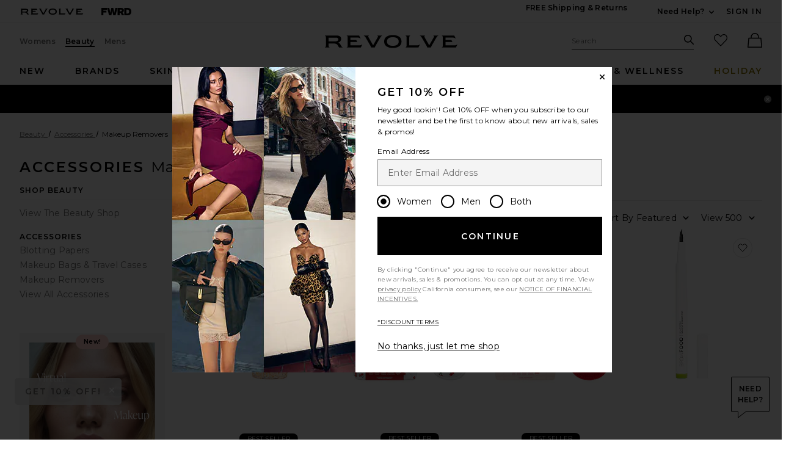

--- FILE ---
content_type: text/html;charset=UTF-8
request_url: https://www.revolve.com/beauty-accessories-makeup-removers/br/be37d0/?navsrc=left
body_size: 65289
content:
<!DOCTYPE html>
<html  lang="en"  data-ip-country='US' >
<head>
    <meta charset="utf-8"><title>Formulated Makeup Removers - REVOLVE</title>
  <link rel="apple-touch-icon" sizes="180x180" href="https://is4.revolveassets.com/apple-touch-icon.png?v=Gvk6wgrqEq">
<link rel="icon" type="image/png" sizes="32x32" href="https://is4.revolveassets.com/favicon-32x32.png?v=Gvk6wgrqEq">
<link rel="icon" type="image/png" sizes="16x16" href="https://is4.revolveassets.com/favicon-16x16.png?v=Gvk6wgrqEq">
<link rel="manifest" href="/manifest.json?v=Gvk6wgrqEq" crossorigin="use-credentials">
<link rel="mask-icon" href="https://is4.revolveassets.com/safari-pinned-tab.svg?v=Gvk6wgrqEq" color="#5bbad5">
<link rel="shortcut icon" href="https://is4.revolveassets.com/r/r_favicon.ico?v=Gvk6wgrqEq">
<meta name="theme-color" content="#000000">
<meta http-equiv="x-ua-compatible" content="ie=edge">
<meta name="baidu-site-verification" content="hezA4q7eoG">
<meta name='Petal-Search-site-verification' content='5191c81dc7'>

<!-- start hreflang tag-->
<link rel="alternate" hreflang="x-default" href="https://www.revolve.com/beauty-accessories-makeup-removers/br/be37d0/" />
<link rel="alternate" hreflang="en-us" href="https://www.revolve.com/beauty-accessories-makeup-removers/br/be37d0/" />
<link rel="alternate" hreflang="fr-fr" href="https://www.revolveclothing.fr/beauty-accessories-makeup-removers/br/be37d0/" />
<link rel="alternate" hreflang="ru-ru" href="https://ru.revolve.com/beauty-accessories-makeup-removers/br/be37d0/" />
<link rel="alternate" hreflang="es-es" href="https://www.revolveclothing.es/beauty-accessories-makeup-removers/br/be37d0/" />
<link rel="alternate" hreflang="ko-kr" href="https://kr.revolve.com/beauty-accessories-makeup-removers/br/be37d0/" />
<link rel="alternate" hreflang="en-au" href="https://www.revolveclothing.com.au/beauty-accessories-makeup-removers/br/be37d0/" />
<link rel="alternate" hreflang="ja-jp" href="https://jp.revolve.com/beauty-accessories-makeup-removers/br/be37d0/" />
<!-- end hreflang tag-->


<!-- start canonical tag-->
<link rel="canonical" href="https://www.revolve.com/beauty-accessories-makeup-removers/br/be37d0/" />
<link rel="alternate" media="only screen and (max-width: 640px)" href="https://www.revolve.com/mobile/beauty-accessories-makeup-removers/br/be37d0/" />

<!-- end canonical tag-->

<!-- Resolve DNS for assets in the background, before we need it -->
<link rel="dns-prefetch" href="//is4.revolveassets.com">



<meta name="viewport" content="width=device-width, initial-scale=1, shrink-to-fit=no">

<meta name="robots" content="noodp,noydir,index,follow" />

<link rel="preload"
                  as="image" importance="high"
                  href="https://is4.revolveassets.com/images/p4/n/tv/BBRO-WU14_V1.jpg"
                  imagesrcset="https://is4.revolveassets.com/images/p4/n/tv/BBRO-WU14_V1.jpg 1x, https://is4.revolveassets.com/images/p4/n/uv/BBRO-WU14_V1.jpg 2x">

    <link rel="preload" href="https://is4.revolveassets.com/r/font/montserrat-400-latin.woff2" as="font" type="font/woff2" crossorigin>
<link rel="preload" href="https://is4.revolveassets.com/r/font/montserrat-600-latin.woff2" as="font" type="font/woff2" crossorigin>

<style>
    /* cyrillic-ext */
    @font-face {
        font-family: 'Montserrat';
        font-style: normal;
        font-weight: 400;
        font-display: swap;
        src: url(https://is4.revolveassets.com/r/font/montserrat-400-cyrillic-ext.woff2) format('woff2');
        unicode-range: U+0460-052F, U+1C80-1C8A, U+20B4, U+2DE0-2DFF, U+A640-A69F, U+FE2E-FE2F;
    }
    /* cyrillic */
    @font-face {
        font-family: 'Montserrat';
        font-style: normal;
        font-weight: 400;
        font-display: swap;
        src: url(https://is4.revolveassets.com/r/font/montserrat-400-cyrillic.woff2) format('woff2');
        unicode-range: U+0301, U+0400-045F, U+0490-0491, U+04B0-04B1, U+2116;
    }
    /* latin-ext */
    @font-face {
        font-family: 'Montserrat';
        font-style: normal;
        font-weight: 400;
        font-display: swap;
        src: url(https://is4.revolveassets.com/r/font/montserrat-400-latin-ext.woff2) format('woff2');
        unicode-range: U+0100-02BA, U+02BD-02C5, U+02C7-02CC, U+02CE-02D7, U+02DD-02FF, U+0304, U+0308, U+0329, U+1D00-1DBF, U+1E00-1E9F, U+1EF2-1EFF, U+2020, U+20A0-20AB, U+20AD-20C0, U+2113, U+2C60-2C7F, U+A720-A7FF;
    }
    /* latin */
    @font-face {
        font-family: 'Montserrat';
        font-style: normal;
        font-weight: 400;
        font-display: swap;
        src: url(https://is4.revolveassets.com/r/font/montserrat-400-latin.woff2) format('woff2');
        unicode-range: U+0000-00FF, U+0131, U+0152-0153, U+02BB-02BC, U+02C6, U+02DA, U+02DC, U+0304, U+0308, U+0329, U+2000-206F, U+20AC, U+2122, U+2191, U+2193, U+2212, U+2215, U+FEFF, U+FFFD;
    }

    /* cyrillic-ext */
    @font-face {
        font-family: 'Montserrat';
        font-style: normal;
        font-weight: 600;
        font-display: swap;
        src: url(https://is4.revolveassets.com/r/font/montserrat-600-cyrillic-ext.woff2) format('woff2');
        unicode-range: U+0460-052F, U+1C80-1C8A, U+20B4, U+2DE0-2DFF, U+A640-A69F, U+FE2E-FE2F;
    }
    /* cyrillic */
    @font-face {
        font-family: 'Montserrat';
        font-style: normal;
        font-weight: 600;
        font-display: swap;
        src: url(https://is4.revolveassets.com/r/font/montserrat-600-cyrillic.woff2) format('woff2');
        unicode-range: U+0301, U+0400-045F, U+0490-0491, U+04B0-04B1, U+2116;
    }
    /* latin-ext */
    @font-face {
        font-family: 'Montserrat';
        font-style: normal;
        font-weight: 600;
        font-display: swap;
        src: url(https://is4.revolveassets.com/r/font/montserrat-600-latin-ext.woff2) format('woff2');
        unicode-range: U+0100-02BA, U+02BD-02C5, U+02C7-02CC, U+02CE-02D7, U+02DD-02FF, U+0304, U+0308, U+0329, U+1D00-1DBF, U+1E00-1E9F, U+1EF2-1EFF, U+2020, U+20A0-20AB, U+20AD-20C0, U+2113, U+2C60-2C7F, U+A720-A7FF;
    }
    /* latin */
    @font-face {
        font-family: 'Montserrat';
        font-style: normal;
        font-weight: 600;
        font-display: swap;
        src: url(https://is4.revolveassets.com/r/font/montserrat-600-latin.woff2) format('woff2');
        unicode-range: U+0000-00FF, U+0131, U+0152-0153, U+02BB-02BC, U+02C6, U+02DA, U+02DC, U+0304, U+0308, U+0329, U+2000-206F, U+20AC, U+2122, U+2191, U+2193, U+2212, U+2215, U+FEFF, U+FFFD;
    }
</style>

<!--[if (gt IE 9)|!(IE)]><!-->
    <link rel="stylesheet" href="https://is4.revolveassets.com/r_3698a0e1c0c1935f1a4dd5d6a15fabc4289f0f83/r_src/main/dist/chrome.css">
    <!--<![endif]-->
<style>
        :root {
            --font-primary: 'Montserrat', sans-serif;
        }
    </style>
<script>
    window.rcProps = window.rcProps || {
        useLatestJQuery : true,
        visualNav : {
            visualNavItemsParam : 'vnitems',
            attributeGroupSeparator : '_and_',
        },
        socialProof: {
            href: '/content/social-proof',
            forceParam: 'spmsg'
        },
        translations: {
            ajaxLoadingMessage: 'Content is loading',
            openModalSRText: 'Opens in a modal window',
            showMoreColorsText: 'show more colors for',
            showLessColorsText: 'show less colors for',
        },
        header: {
            accountLoginHref: '/content/header/accountLogin?signInReturnPage=%2Fbeauty-accessories-makeup-removers%2Fbr%2Fbe37d0%2F%3Fnavsrc%3Dleft%26s%3Dc%26c%3DBeauty%26sc%3DAccessories%26ssc%3DMakeup%2BRemovers',
            headerBannerHref: '/content/banner/header?d=Womens',
            dropdown: {
                fasterMenu: true,
            },
        },
        clientMetricsEndpoint : '/api/client/metrics',
        logClientMetrics: 'true',
        backInStockSpecialOrderHref: '/r/dialog/CantFindYourSize.jsp?d=Womens',
        isRtl: false,
        searchMultiSelectFilterOn: false,
        filter: {
            clearAllText: 'Clear All',
            filteredByText: 'Filtered By',
            disableDesignerFiltersByDefault: 'false',
        },
        influencerShareLink: {
            singleProduct: '',
            shareProducts: '',
            endpoint: ''
        },
        favoriteActiveClass: 'favorite-button--active',
        sessionId: 'null',
        csrfHash: 'n0006qul71lvoS80Oi5UicY81s0NffWZ',
        sectionUrl: '/r/Brands.jsp?aliasURL=beauty-accessories-makeup-removers/br/be37d0&navsrc=left&&s=c&c=Beauty&sc=Accessories&ssc=Makeup+Removers',
        sizeMarkupUri: '/content/favorites/myFavSizeMarkup',
        revieveEventEnabled: false, // set to true when Revieve script sucessfully loaded
        showCartReminder : false,
        shopTheLookModalHref: '/content/shop-the-look/modal',
        yotpo: {
            showReviewImages: false
        },
        
        webVitals: {
            increaseCounterAndCheck : 'false',
            collectEndPoint: '/api/web-vitals/metrics',
        },
        hearts: {
            maxCount: 1999,
            enabledForGuest: true,
            maxCountGuest: 49,
            favMaxPopupHref: '/content/favorites/fav-max-popup-markup',
            isGuestButHeartingDisabled: 'false',
            mensHeart: 'false',
            addToMyListsModalHref: '/content/favorites/mylist/getAddToMyListPopup',
            addToMyListConfirmModalHref: '/content/favorites/mylist/addProductToMyListsConfirmation',
            addProductToListHref: '/content/favorites/mylist/addProductToMyLists',
        },
        loyaltyUser: 'no',
        isGuest: true,
        
        fasterModals: false ,
    }
</script>
<script>
  window.dispatchScriptLoaded = function(id, eventName) {
    var script = document.getElementById(id);
    var callback;
    script.addEventListener('load', callback = function() {
      window.onload = function() {
        document.dispatchEvent(new Event(eventName, {
          bubbles: true,
          cancelable: false
        }));
        script.removeEventListener('load', callback);
      };
    });
  };
</script>

<script src="https://is4.revolveassets.com/r_3698a0e1c0c1935f1a4dd5d6a15fabc4289f0f83/js/head.js"></script>
<script src="https://is4.revolveassets.com/r_3698a0e1c0c1935f1a4dd5d6a15fabc4289f0f83/r_src/main/dist/chrome.js"></script>

    <script>
        try {
            
        } catch(err) {
            console.log("There is a JavaScript error on 'Carousel Wrapper Stylitics' fix in the QF Console.");
        }
    </script>
            <style>
            .eagle .carousel__wrapper {
min-height: auto!important;
}
        </style>
        <script>
        try {
            $(function(){
$( ".dropdown__menu a:contains('PRIDE')").html('<span style="color:red">P</span><span style="color:orange">R</span><span style="color:#fcd303">I</span><span style="color:green">D</span><span style="color:blue">E</span>');
});
        } catch(err) {
            console.log("There is a JavaScript error on 'PRIDE COLORFUL NAV' fix in the QF Console.");
        }
    </script>
        <script>
        try {
            $(function(){
    var elements = document.querySelectorAll('.h2-ab');
  elements.forEach(function(element,index) {
    if (element.textContent.trim() === '') {
        var copy = index === 0 ? 'Cue Dress Season' : 'Getting Colorful';
      element.textContent = copy;
    }
  });
})
        } catch(err) {
            console.log("There is a JavaScript error on 'R Main: HP AB Missing copy' fix in the QF Console.");
        }
    </script>
    <meta name="description" content=" Beauty Accessories  such as Makeup Removers at REVOLVE with free 2-3 day shipping and returns, 30 day price match guarantee.">
    <script src="https://cdn-widgetsrepository.yotpo.com/v1/loader/b4k4hvSXVzfPzX41MmcY1NO4yJyOAtVxDGEh4bxA?languageCode=en" defer></script><script type="text/javascript">
        window.rcProps.sectionUrl = '/r/Brands.jsp?aliasURL=beauty-accessories-makeup-removers/br/be37d0&navsrc=left&&s=c&c=Beauty&sc=Accessories&ssc=Makeup+Removers';
        window.rcProps.csrfHash = 'n0006qul71lvoS80Oi5UicY81s0NffWZ';
    </script>

<script>(window.BOOMR_mq=window.BOOMR_mq||[]).push(["addVar",{"rua.upush":"false","rua.cpush":"true","rua.upre":"false","rua.cpre":"false","rua.uprl":"false","rua.cprl":"false","rua.cprf":"false","rua.trans":"SJ-6f7c3bd5-3f9b-478a-9599-d83d3b1ce7b0","rua.cook":"false","rua.ims":"false","rua.ufprl":"false","rua.cfprl":"true","rua.isuxp":"false","rua.texp":"norulematch","rua.ceh":"false","rua.ueh":"false","rua.ieh.st":"0"}]);</script>
                              <script>!function(e){var n="https://s.go-mpulse.net/boomerang/";if("False"=="True")e.BOOMR_config=e.BOOMR_config||{},e.BOOMR_config.PageParams=e.BOOMR_config.PageParams||{},e.BOOMR_config.PageParams.pci=!0,n="https://s2.go-mpulse.net/boomerang/";if(window.BOOMR_API_key="CZ7RZ-STPEV-YNBDV-LVYUD-DW5X2",function(){function e(){if(!o){var e=document.createElement("script");e.id="boomr-scr-as",e.src=window.BOOMR.url,e.async=!0,i.parentNode.appendChild(e),o=!0}}function t(e){o=!0;var n,t,a,r,d=document,O=window;if(window.BOOMR.snippetMethod=e?"if":"i",t=function(e,n){var t=d.createElement("script");t.id=n||"boomr-if-as",t.src=window.BOOMR.url,BOOMR_lstart=(new Date).getTime(),e=e||d.body,e.appendChild(t)},!window.addEventListener&&window.attachEvent&&navigator.userAgent.match(/MSIE [67]\./))return window.BOOMR.snippetMethod="s",void t(i.parentNode,"boomr-async");a=document.createElement("IFRAME"),a.src="about:blank",a.title="",a.role="presentation",a.loading="eager",r=(a.frameElement||a).style,r.width=0,r.height=0,r.border=0,r.display="none",i.parentNode.appendChild(a);try{O=a.contentWindow,d=O.document.open()}catch(_){n=document.domain,a.src="javascript:var d=document.open();d.domain='"+n+"';void(0);",O=a.contentWindow,d=O.document.open()}if(n)d._boomrl=function(){this.domain=n,t()},d.write("<bo"+"dy onload='document._boomrl();'>");else if(O._boomrl=function(){t()},O.addEventListener)O.addEventListener("load",O._boomrl,!1);else if(O.attachEvent)O.attachEvent("onload",O._boomrl);d.close()}function a(e){window.BOOMR_onload=e&&e.timeStamp||(new Date).getTime()}if(!window.BOOMR||!window.BOOMR.version&&!window.BOOMR.snippetExecuted){window.BOOMR=window.BOOMR||{},window.BOOMR.snippetStart=(new Date).getTime(),window.BOOMR.snippetExecuted=!0,window.BOOMR.snippetVersion=12,window.BOOMR.url=n+"CZ7RZ-STPEV-YNBDV-LVYUD-DW5X2";var i=document.currentScript||document.getElementsByTagName("script")[0],o=!1,r=document.createElement("link");if(r.relList&&"function"==typeof r.relList.supports&&r.relList.supports("preload")&&"as"in r)window.BOOMR.snippetMethod="p",r.href=window.BOOMR.url,r.rel="preload",r.as="script",r.addEventListener("load",e),r.addEventListener("error",function(){t(!0)}),setTimeout(function(){if(!o)t(!0)},3e3),BOOMR_lstart=(new Date).getTime(),i.parentNode.appendChild(r);else t(!1);if(window.addEventListener)window.addEventListener("load",a,!1);else if(window.attachEvent)window.attachEvent("onload",a)}}(),"".length>0)if(e&&"performance"in e&&e.performance&&"function"==typeof e.performance.setResourceTimingBufferSize)e.performance.setResourceTimingBufferSize();!function(){if(BOOMR=e.BOOMR||{},BOOMR.plugins=BOOMR.plugins||{},!BOOMR.plugins.AK){var n="true"=="true"?1:0,t="",a="cloggdaxgzgjo2llb6xa-f-a86ec6642-clientnsv4-s.akamaihd.net",i="false"=="true"?2:1,o={"ak.v":"39","ak.cp":"1609390","ak.ai":parseInt("1033736",10),"ak.ol":"0","ak.cr":9,"ak.ipv":4,"ak.proto":"h2","ak.rid":"1ab0425b","ak.r":42951,"ak.a2":n,"ak.m":"a","ak.n":"essl","ak.bpcip":"18.220.99.0","ak.cport":57934,"ak.gh":"23.59.176.215","ak.quicv":"","ak.tlsv":"tls1.3","ak.0rtt":"","ak.0rtt.ed":"","ak.csrc":"-","ak.acc":"","ak.t":"1768624046","ak.ak":"hOBiQwZUYzCg5VSAfCLimQ==e4JGWNrLj6waNOmModZGcGMQ9YHk2GNpoR9wn8hfTC5vvVmsZnjEdWmV5gaqBY/NLBJkg14CNB8WIdlzxqbk0w8tOnHC2gg6Slj7y3zqbZG1N2BcZHNQHbC8Gf9bXTkVddSMa8++MVywK3hPKx4lB4HxS+8drCBmQx6HnZaG826kkHS5fXblzYZKpPl5WmUiLBZvZgXwalThRDZMNtByUT5faaP1ncwEO8IHIL0fWVH9y/Yzis49UPT9s1mNB9OuupdU+hDnzWbSdDYrRSZj9+gZqMWMRNit/Fn6wx6qNTe9MxHvaZHfAKDk2bc6Kw0VhlEJm/TmQUB0bcedygQk4+8ImgaVp6WQ0MgSz16h+yERKJpnPXnMGGi7/nb/CQ3/4dYQIgK34SnUuzy78OprLEsrJI2P9kr5jvvFXnrwHto=","ak.pv":"18","ak.dpoabenc":"","ak.tf":i};if(""!==t)o["ak.ruds"]=t;var r={i:!1,av:function(n){var t="http.initiator";if(n&&(!n[t]||"spa_hard"===n[t]))o["ak.feo"]=void 0!==e.aFeoApplied?1:0,BOOMR.addVar(o)},rv:function(){var e=["ak.bpcip","ak.cport","ak.cr","ak.csrc","ak.gh","ak.ipv","ak.m","ak.n","ak.ol","ak.proto","ak.quicv","ak.tlsv","ak.0rtt","ak.0rtt.ed","ak.r","ak.acc","ak.t","ak.tf"];BOOMR.removeVar(e)}};BOOMR.plugins.AK={akVars:o,akDNSPreFetchDomain:a,init:function(){if(!r.i){var e=BOOMR.subscribe;e("before_beacon",r.av,null,null),e("onbeacon",r.rv,null,null),r.i=!0}return this},is_complete:function(){return!0}}}}()}(window);</script></head>
<body class="womens secured US page--product-list  revolve_woman">

	<div class="wrapper ">

<!-- //////////////////////////// Header - Starts //////////////////////////// -->

<div id="header-jsp" data-department="Womens">
	<a href="#search_term_new" class="btn skip-link js-focus-to u-capitalize">Skip to Search</a>
	<a href="#main-content" class="btn skip-link js-focus-to u-capitalize">Skip to Main Content</a>
	<a href="/content/lp/accessibility" class="btn skip-link u-capitalize"><span class="u-screen-reader">Click to view our</span>Accessibility Statement</a>
	<a href="#site-footer" class="btn skip-link js-focus-to u-capitalize">Skip to Footer</a>
	<div id="headerBannerMarkup"></div>
	<header role="banner" class="site header">

        <!-- US Cookies Banner Start Update -->
        <!-- top banner header section -->
		<div class="header__tertiary-nav">
    <div class="container u-flex">
        <div class="header__site-logo__wrap">
            <a href="/women/?navsrc=logoleft" class="header__site-logo">
                <span class="icon icon--revolve-logo-rebrand icon--xs u-color--black">
    <svg viewBox="0 0 164.23 16" aria-hidden="true" focusable="false" role="presentation">
        <path d="m20.17 13.4-.96-1.7c-.68-1.17-1.62-1.92-2.72-2.21v-.11c2.17-.74 3.64-2.45 3.64-4.53 0-2.79-1.87-4.3-6.02-4.3H0v.32c.89.21 1.28.64 1.28 2.77v8.72c0 2.13-.38 2.55-1.28 2.77v.32h5.85v-.32c-.89-.21-1.28-.64-1.28-2.77v-1.85h6.38c2.94 0 4.06.66 5.13 2.49l1.45 2.45h4.43v-.32c-.75-.21-1.17-.66-1.79-1.72Zm-7.4-5.55h-8.2V3.21h9c2.21 0 3.04.64 3.04 2.06 0 1.68-1.23 2.57-3.85 2.57ZM28.28 12.36V3.64c0-2.13-.38-2.55-1.28-2.77V.55h15.49c.21.87.72 1.85 1.62 3.38l.11.19-.28.19c-.85-.81-1.66-1.21-4.04-1.21h-8.38v2.98h7.26l1.4 2.45h-8.66v4.26h10.53c2.38 0 3.19-.4 4.04-1.21l.28.19-.53.92c-.64 1.17-1.06 2.02-1.23 2.77H27.02v-.32c.89-.21 1.28-.64 1.28-2.77M68.03 4.09l-4.49 7.79.02-.02c-.96 1.62-1.51 2.68-1.72 3.6h-4.51c-.21-.92-.79-1.98-1.72-3.6l-4.49-7.77C49.67 1.58 49.1 1.15 48.16.92V.56h6.34v.32c-1.23.32-.94 1.11.02 2.77l5.15 8.94h.13l5.15-8.94c1-1.74 1.25-2.45.02-2.77V.56h6.02v.36c-.94.23-1.51.64-2.96 3.17M84.15 0c-6.28 0-10.77 2.66-10.77 8s4.49 8 10.77 8 10.79-2.66 10.79-8-4.4-8-10.79-8m0 13.34c-4.38 0-7.26-1.6-7.26-5.34s2.87-5.34 7.26-5.34 7.28 1.6 7.28 5.34-2.89 5.34-7.28 5.34M101.21 12.36V3.64c0-2.13-.38-2.55-1.28-2.77V.55h5.85v.32c-.89.21-1.28.64-1.28 2.77v9.13h8.96c2.38 0 3.19-.4 4.04-1.21l.28.19-.15.24c-.87 1.55-1.4 2.57-1.62 3.47H99.93v-.32c.89-.21 1.28-.64 1.28-2.77M137.54 4.09l-4.49 7.79.02-.02c-.96 1.62-1.51 2.68-1.72 3.6h-4.51c-.21-.92-.79-1.98-1.72-3.6l-4.49-7.77c-1.45-2.51-2.02-2.94-2.96-3.17V.56h6.34v.32c-1.23.32-.94 1.11.02 2.77l5.15 8.94h.13l5.15-8.94c1-1.74 1.26-2.45.02-2.77V.56h6.02v.36c-.94.23-1.51.64-2.96 3.17M146.14 12.36V3.64c0-2.13-.38-2.55-1.28-2.77V.55h15.49c.21.87.72 1.85 1.62 3.38l.11.19-.28.19c-.85-.81-1.66-1.21-4.04-1.21h-8.38v2.98h7.26l1.4 2.45h-8.66v4.26h10.53c2.38 0 3.19-.4 4.04-1.21l.28.19-.53.92c-.64 1.17-1.06 2.02-1.23 2.77h-17.6v-.32c.89-.21 1.28-.64 1.28-2.77"/>
    </svg>
</span>
                <span class="u-screen-reader">Revolve</span>
            </a>
            <a href="https://www.fwrd.com?navsrc=revcp_logo" target="_blank" rel="noreferrer noopener" class="header__site-logo">
                <span class="icon icon--forward-logo icon--xs u-color--black">
  <svg viewBox="0 0 420.23 102.23" aria-hidden="true" focusable="false" role="presentation"><path d="M28.72,25.56V38.91H70.31V63H28.72v39.2H0V0H77.82V25.56Z"/><path d="M226.27,0,198.7,102.23H166.54l-6.32-30.29c-2.58-12.35-5-24.85-6.89-37.34-2,12.49-4.45,25-7,37.34L140,102.23H107.81L80.25,0h30l6.61,29.43c3,13.5,6.17,27.57,8.61,40.93,2.3-13.36,4.89-27.43,7.61-40.93l6-29.43H167.4l6,29.43c2.73,13.5,5.31,27.57,7.61,40.93,2.44-13.36,5.6-27.43,8.62-40.93L196.26,0Z"/><path d="M269.05,67.77H257v34.46H228.27V0h49.1c23.55,0,39.2,11.92,39.2,32.74,0,14.21-7.32,24.55-19.38,29.57l23.4,39.92h-32ZM257,46h18.23C282.83,46,288,41.21,288,34.17S282.83,22.4,275.22,22.4H257Z"/><path d="M420.23,51.11c0,30.16-16.37,51.12-53,51.12H322.59V0h44.66C403.86,0,420.23,21,420.23,51.11Zm-29.87,0c0-19.95-10.05-27-23.69-27H351.31v54h15.36C380.31,78.11,390.36,71.07,390.36,51.11Z"/></svg>
</span>                <span class="u-screen-reader">Forward</span>
            </a>
        </div>
        <div class="u-flex u-margin-tb--md">
            <div class="u-flex">
                                <div class="u-margin-r--xxl">
                    <a class="site-header__right-content link link--noline u-text--md u-capitalize u-weight--semibold u-font-primary"
                    href="/shippingdelivery?navsrc=header&countryCode=US">FREE Shipping & Returns</a>
                </div>
                                <div class="u-margin-r--xl">
                    
                </div>
                            </div>
            <div class="u-flex u-align-items--center">
                <div class="js-dropdown dropdown dropdown--lg dropdown--center u-white-space--nowrap u-margin-r--xl">
                    <button class="js-dropdown__trigger u-pointer site-header__hed u-capitalize u-weight--semibold u-font-primary u-text--md site-header__right-content">
                        Need Help? <span class="u-screen-reader">View More Contact Information</span>
                        <span class="icon icon--arrow-down dropdown__icon">
    <svg viewBox="0 0 16 16" aria-hidden="true" focusable="false" role="presentation">
        <path d="M8 10.5a.751.751 0 0 1-.55-.24L4.2 6.76A.75.75 0 1 1 5.3 5.74L8 8.648l2.7-2.908a.75.75 0 1 1 1.1 1.021l-3.25 3.5a.751.751 0 0 1-.55.24z"/>
    </svg>
</span>
                    </button>
                                        
                    <div class="js-dropdown__menu dropdown__menu dropdown__menu--island island u-padding-a--xl u-white-space--nowrap " style="width: fit-content;">
                        <dl class="u-margin-a--none dropdown__menu--contact">                              
                                <dt class="u-right u-weight--bold u-white-space--nowrap u-vertical-align--t">Chat:</dt>
                                <dd>
                                                                            <span class="liveChatDisabled" style="display: none;">Sorry! Our live chat is temporarily out of service, please email us at sales@revolve.com!</span>
                                        <button type="button" class="link liveChatEnabled liveChatOnClick" aria-haspopup="true" style="display: none;" onclick="event.preventDefault();openLiveHelp(this);return false">
	Let's Chat!
	<span class="u-screen-reader">link will open in a new window.</span>
</button>
                                                                    </dd>
                                <dt class="u-right u-weight--bold u-white-space--nowrap u-vertical-align--t">Call or Text:</dt>
                                <dd class="u-vertical-align--t">
                                                                            <a aria-label="Call us" class="link"
                                        href="tel://1-888-442-5830">1-888-442-5830</a>
                                                                    </dd>
                                
                                
                                                            <dt class="u-right u-weight--bold u-white-space--nowrap u-vertical-align--t">Email:</dt>
                                <dd class="u-vertical-align--t">
                                    <a aria-label="Email us" class="link"
                                    href="mailto:sales@revolve.com">sales@revolve.com</a>
                                </dd>

                            <!-- Start - this should only show in Japan -->
                                                        <dt class="u-right u-weight--bold u-white-space--nowrap u-vertical-align--t">Orders:</dt>
                            <dd class="u-vertical-align--t">
                                <a class="link"
                                href="https://www.revolve.com/ordering">Track Your Order</a>
                            </dd>
                                                                                    <!-- Start - this should only show in Japan -->
                                                        <!-- End - this should only show in Japan -->
                        </dl>
                    </div>
                    <!-- end .dropdown__menu -->
                </div>
                <!-- end .dropdown -->
                <!-- end .u-float-left -->
                <div id="header-account-login" class="header__login"></div>
            </div>
        </div>
    </div>
    </div>
<div class="site-header js-fixed-header u-padding-t--xl">
    <div class="container u-relative">
        <div class="header__secondary-nav">
                                                <!-- gender -->
            <div class="u-flex">
                    <a href="/women/?navsrc=global" class="site-header__secondary-link ">Womens</a>
                                    <a href="/content/lp/beauty?navsrc=global" class="site-header__secondary-link active">Beauty</a>
                                    <a href="/mens/?navsrc=global" class="site-header__secondary-link ">Mens</a>
                            </div>
            <!-- logo -->
                            <a href="/women/?navsrc=logo" class="header__rvlv-logo">
                    <span class="icon icon--revolve-logo-rebrand branding__logo u-color--black">
    <svg viewBox="0 0 164.23 16" aria-hidden="true" focusable="false" role="presentation">
        <path d="m20.17 13.4-.96-1.7c-.68-1.17-1.62-1.92-2.72-2.21v-.11c2.17-.74 3.64-2.45 3.64-4.53 0-2.79-1.87-4.3-6.02-4.3H0v.32c.89.21 1.28.64 1.28 2.77v8.72c0 2.13-.38 2.55-1.28 2.77v.32h5.85v-.32c-.89-.21-1.28-.64-1.28-2.77v-1.85h6.38c2.94 0 4.06.66 5.13 2.49l1.45 2.45h4.43v-.32c-.75-.21-1.17-.66-1.79-1.72Zm-7.4-5.55h-8.2V3.21h9c2.21 0 3.04.64 3.04 2.06 0 1.68-1.23 2.57-3.85 2.57ZM28.28 12.36V3.64c0-2.13-.38-2.55-1.28-2.77V.55h15.49c.21.87.72 1.85 1.62 3.38l.11.19-.28.19c-.85-.81-1.66-1.21-4.04-1.21h-8.38v2.98h7.26l1.4 2.45h-8.66v4.26h10.53c2.38 0 3.19-.4 4.04-1.21l.28.19-.53.92c-.64 1.17-1.06 2.02-1.23 2.77H27.02v-.32c.89-.21 1.28-.64 1.28-2.77M68.03 4.09l-4.49 7.79.02-.02c-.96 1.62-1.51 2.68-1.72 3.6h-4.51c-.21-.92-.79-1.98-1.72-3.6l-4.49-7.77C49.67 1.58 49.1 1.15 48.16.92V.56h6.34v.32c-1.23.32-.94 1.11.02 2.77l5.15 8.94h.13l5.15-8.94c1-1.74 1.25-2.45.02-2.77V.56h6.02v.36c-.94.23-1.51.64-2.96 3.17M84.15 0c-6.28 0-10.77 2.66-10.77 8s4.49 8 10.77 8 10.79-2.66 10.79-8-4.4-8-10.79-8m0 13.34c-4.38 0-7.26-1.6-7.26-5.34s2.87-5.34 7.26-5.34 7.28 1.6 7.28 5.34-2.89 5.34-7.28 5.34M101.21 12.36V3.64c0-2.13-.38-2.55-1.28-2.77V.55h5.85v.32c-.89.21-1.28.64-1.28 2.77v9.13h8.96c2.38 0 3.19-.4 4.04-1.21l.28.19-.15.24c-.87 1.55-1.4 2.57-1.62 3.47H99.93v-.32c.89-.21 1.28-.64 1.28-2.77M137.54 4.09l-4.49 7.79.02-.02c-.96 1.62-1.51 2.68-1.72 3.6h-4.51c-.21-.92-.79-1.98-1.72-3.6l-4.49-7.77c-1.45-2.51-2.02-2.94-2.96-3.17V.56h6.34v.32c-1.23.32-.94 1.11.02 2.77l5.15 8.94h.13l5.15-8.94c1-1.74 1.26-2.45.02-2.77V.56h6.02v.36c-.94.23-1.51.64-2.96 3.17M146.14 12.36V3.64c0-2.13-.38-2.55-1.28-2.77V.55h15.49c.21.87.72 1.85 1.62 3.38l.11.19-.28.19c-.85-.81-1.66-1.21-4.04-1.21h-8.38v2.98h7.26l1.4 2.45h-8.66v4.26h10.53c2.38 0 3.19-.4 4.04-1.21l.28.19-.53.92c-.64 1.17-1.06 2.02-1.23 2.77h-17.6v-.32c.89-.21 1.28-.64 1.28-2.77"/>
    </svg>
</span>
                    <span class="u-screen-reader">Revolve</span>
                </a>
                        <!-- search/fav/bag -->
            <div class="u-flex site-header__links u-flex--v-anchor-ctr" id="rev_account_links">
                <div class="site-search u-margin-r--lg">
                    <div class="site-search__wrap">
                        <form action="/content/s/url" onsubmit="validateSearchInput();"
                              class="js-form-search form-search header__form-search">
                            <div class="site-search__field field u-margin-b--none">
                                <label class="site-search__label u-hide--visible"
                                       for="search_term_new">Search Site</label>
                                <input class="js-site-search__textbox site-search__textbox header__input-search u-bg-color--white"
                                       id="search_term_new"
                                       type="text"
                                       name="search"
                                       autocomplete="off"
                                       placeholder="Search"
                                       data-dep="Womens">
                                <span aria-atomic="true"
                                      role="status"
                                      aria-live="polite"
                                      class="u-screen-reader"
                                      id="js-aria-search-result"></span>
                                <input type="hidden" name="d" value="Womens">
                                <button class="site-search__submit u-bg-color--none u-color--black search_submit header__icon-search"
                                        type="submit"
                                        value="Search">
                                        <span class="icon icon--search site-search__submit-icon">
    <svg viewBox="0 0 16 16" aria-hidden="true" focusable="false" role="presentation">
        <path d="M15.78 14.72l-4.45-4.46a6.346 6.346 0 1 0-1.055 1.066l4.444 4.454a.75.75 0 0 0 1.062-1.06zM1.5 6.353a4.84 4.84 0 1 1 4.84 4.853A4.852 4.852 0 0 1 1.5 6.353z"/>
    </svg>
</span>
                                        <span class="u-screen-reader">Search</span>
                                </button>
                                <div class="form-search__controls">
                                    <button id="x_clear"
                                            type="reset"
                                            class="js-form-search__x form-search__x">
                                        <span class="icon icon--clear icon--sm">
    <svg viewBox="0 0 16 16" aria-hidden="true" focusable="false" role="presentation">
        <path d="M8 2a6.02 6.02 0 0 0-6 6 6.02 6.02 0 0 0 6 6 6.02 6.02 0 0 0 6-6 6.02 6.02 0 0 0-6-6zm2.8 7.7c.3.3.3.8 0 1.1s-.8.3-1.1 0L8 9.1l-1.7 1.7c-.3.3-.8.3-1.1 0-.2-.3-.2-.8 0-1.1L7 8 5.2 6.3C5 6 5 5.5 5.2 5.2c.3-.3.8-.3 1.1 0L8 6.9l1.7-1.7c.3-.3.8-.3 1.1 0s.3.8 0 1.1L9.1 8l1.7 1.7z"/>
    </svg>
</span>
                                        <span class="u-screen-reader">Clear Search</span>
                                    </button>
                                    <button class="js-form-search__submit form-search__submit btn--clean">
                                        <span class="action-button action-button--sm action-button--dark u-padding-a--lg">
                                            <span class="u-screen-reader">submit search</span> GO
                                        </span>
                                    </button>
                                </div>
                            </div>
                        </form>
                    </div>
                </div>
                <div id="optbc_header_myfav" class="u-margin-l--xl u-padding-tb--xs u-relative">
                    <a class="site-header__fav u-margin-l--lg u-color--black u-margin-r--sm u-flex u-flex--ctr"
                       href="/r/MyFavorite.jsp?d=all&catFilter=all&navsrc=header&dFrom=Womens"
                       onmouseover="$('#wishlist_heart').show();"
                       onmouseout="$('#wishlist_heart').hide()">
                        <span class="icon icon--heart-outline icon--md">
    <svg xmlns="http://www.w3.org/2000/svg" width="24" height="24" viewBox="0 0 24 24" fill="none" aria-hidden="true" focusable="false" role="presentation">
        <path d="M6.71381 3.25052C7.91114 3.25052 9.02703 3.74239 9.87412 4.62609L11.1203 5.93497C11.3484 6.17674 11.666 6.31013 11.9919 6.31013C12.3177 6.31013 12.6353 6.17674 12.8634 5.93497L14.1096 4.62609C14.9567 3.73406 16.0807 3.25052 17.2699 3.25052C18.4591 3.25052 19.5831 3.74239 20.4302 4.62609C22.1977 6.47687 22.1977 9.49479 20.4302 11.3539L11.9837 20.2159L3.5535 11.3539C1.78601 9.50313 1.78601 6.4852 3.5535 4.62609C4.40059 3.73406 5.52462 3.25052 6.71381 3.25052ZM6.71381 2C5.25583 2 3.78971 2.58358 2.67382 3.75073C0.442059 6.09337 0.442059 9.88662 2.67382 12.2209L12 22L21.3262 12.2209C23.5579 9.87828 23.5579 6.08504 21.3262 3.75073C20.2103 2.58358 18.7442 2 17.2862 2C15.8282 2 14.3621 2.58358 13.2462 3.75073L12 5.05961L10.7538 3.75073C9.63791 2.58358 8.17993 2 6.71381 2Z" fill="black"/>
    </svg>
</span>
                                                <span class="site-header__bag-num-bubble u-margin-l--sm u-text--sm fav-count--ab"
                                id="heart_total_count"
                                data-count="0"
                                style="display: none;"></span>
                        <span class="u-screen-reader">favorited items</span>
                    </a>
                    <span class="u-hide" id="heart_total_count" data-count="0"></span>
                </div>
                <div id="tr-mybag"
                     class="js-dropdown-bag dropdown dropdown--right u-margin-l--xl u-padding-tb--xs"
                     aria-live="polite"
                     aria-atomic="true">
                    <a id="tr-mybag-link"
                       class="js-dropdown__trigger popover u-margin-l--lg u-color--black"
                       href="/r/ShoppingBag.jsp?navsrc=header&d=Womens"
                       aria-haspopup="dialog"
                       role="button"
                       aria-expanded="false"
                       aria-controls="js-mini-cart">
                        <span class="icon icon--shopping-bag icon--md u-margin-b--sm u-margin-l--sm">
    <svg xmlns="http://www.w3.org/2000/svg" width="24" height="24" viewBox="0 0 24 24" fill="none" aria-hidden="true" focusable="false" role="presentation">
        <g clip-path="url(#clip0_23035_537)">
            <path fill-rule="evenodd" clip-rule="evenodd" d="M6.75 6.63C6.75 3.80894 9.08934 1.5 12 1.5C14.9107 1.5 17.25 3.80894 17.25 6.63V7.78998H6.75V6.63ZM5.25 7.78998V6.63C5.25 2.95106 8.29067 0 12 0C15.7093 0 18.75 2.95106 18.75 6.63V7.78998H21.91C22.2979 7.78998 22.6217 8.08569 22.6569 8.47194L23.9969 23.1819C24.016 23.3918 23.946 23.6 23.8039 23.7557C23.6618 23.9113 23.4607 24 23.25 24H0.750003C0.539258 24 0.338238 23.9113 0.196139 23.7557C0.0540407 23.6 -0.0160231 23.3918 0.00309535 23.1819L1.3431 8.47194C1.37828 8.08569 1.70215 7.78998 2.09 7.78998H5.25ZM1.57143 22.5L2.77479 9.28998H21.2252L22.4286 22.5H1.57143Z" fill="black"/>
        </g>
        <defs>
            <clipPath id="clip0_23035_537">
                <rect width="24" height="24" fill="white"/>
            </clipPath>
        </defs>
    </svg>
</span>                        <span class="u-screen-reader" id="screen_reader_mybag_count">There are {0} items in your bag.</span>
                        <span id="my_bag_item_count" aria-hidden="true" class="site-header__bag-num-bubble u-margin-l--sm u-text--sm bag-count--ab" style="display: none;"></span>
                    </a>
                </div>
                <!-- end ui-list ui-list-inline -->
            </div>
        </div>
    </div>
<div class="site-header">
				<div class="site-header__content">
					<!-- .site-header__container .container -->
					<div class="site-search-tray"></div>
					<nav class="nav nav--responsive nav--justified nav--md-height nav--ab u-bg-color--white u-border-b u-border--xs u-border--color-lighter js-double-tap-main"
								 role="navigation" aria-label="primary">
								<ul class="nav__wrapper nav__wrapper--ab nav__wrapper--margin-b-none u-bg-color--white container nav--md-height">
                                    <li class="nav__item u-bg-color--white nav__item--new"  >
    <a href="/beauty-new-arrivals/br/aae92d/?navigation=beautyNav&navsrc=main"
       class="js-dropdown__trigger nav__link u-color--black nav__link--ab" id="tr-main-nav-new">new</a>
            <div class="js-dropdown__menu dropdown__menu u-padding-t--xl u-padding-b--md">
            <div class="container u-padding-t--lg">
                <div class="g">
                    <div class="gc n-3-of-12 lg-2-of-12">
                                                    <a href="/beauty-new-arrivals/br/aae92d/?navsrc=subnew&navigation=beautyNav" class="wwu-thumb">
                                <img alt="all new beauty" class="wwu-thumb__image" width="233" height="310"
                                     src="[data-uri]"
                                     data-lazy="https://is4.revolveassets.com/images/up/2026/January/011226_RW_NAV_BEAUTY_NEW_1x.jpg"
                                                                         data-srcset="https://is4.revolveassets.com/images/up/2026/January/011226_RW_NAV_BEAUTY_NEW_1x.jpg 1x, https://is4.revolveassets.com/images/up/2026/January/011226_RW_NAV_BEAUTY_NEW_2x.jpg 2x"
                                    >
                                <div class="wwu-thumb__text">all new beauty</div>
                            </a>
                                                                        </div>
                    <div class="gc n-9-of-12 lg-10-of-12">
                        <div class="g dropdown-nav__beauty">
                                                    </div>
                    </div>
                </div>
            </div>
        </div>
    </li>
<li class="nav__item u-bg-color--white nav__item--brands"  >
    <a href="/designers/?orderBy=A-Z&navigation=beautyNav&navsrc=main"
       class="js-dropdown__trigger nav__link u-color--black nav__link--ab" id="tr-main-nav-brands">brands</a>
            <div class="js-dropdown__menu dropdown__menu u-padding-t--xl u-padding-b--md">
            <div class="container u-padding-t--lg">
                <div class="g">
                    <div class="gc n-3-of-12 lg-2-of-12">
                                                    <a href="/summer-fridays/br/95db2c/?featuredCodes=SUMR-WU91,SUMR-WU89&navigation=beautyNav" class="wwu-thumb">
                                <img alt="Summer Fridays" class="wwu-thumb__image" width="233" height="310"
                                     src="[data-uri]"
                                     data-lazy="https://is4.revolveassets.com/images/up/2026/January/011226_RW_NAV_BRANDS_1x.jpg"
                                                                         data-srcset="https://is4.revolveassets.com/images/up/2026/January/011226_RW_NAV_BRANDS_1x.jpg 1x, https://is4.revolveassets.com/images/up/2026/January/011226_RW_NAV_BRANDS_2x.jpg 2x"
                                    >
                                <div class="wwu-thumb__text">Summer Fridays</div>
                            </a>
                                                                        </div>
                    <div class="gc n-9-of-12 lg-10-of-12">
                        <div class="g dropdown-nav__beauty">
                                                    </div>
                    </div>
                </div>
            </div>
        </div>
    </li>
<li class="nav__item u-bg-color--white nav__item--skincare"  >
    <a href="/beauty-skincare/br/6cda0a/?navsrc=main&navigation=beautyNav"
       class="js-dropdown__trigger nav__link u-color--black nav__link--ab" id="tr-main-nav-skincare">skincare</a>
            <div class="js-dropdown__menu dropdown__menu u-padding-t--xl u-padding-b--md">
            <div class="container u-padding-t--lg">
                <div class="g">
                    <div class="gc n-3-of-12 lg-2-of-12">
                                                    <a href="/beauty-skincare/br/6cda0a/?featuredCodes=ABAD-WU55,CAUR-WU43,SUMR-WU74,AESR-WU73,DRBR-WU1,SUMR-WU39,ABAD-WU65,FKIR-WU3,AESR-WU76,CAUR-WU80,SUMR-WU60&navigation=beautyNav" class="wwu-thumb">
                                <img alt="All Skincare" class="wwu-thumb__image" width="233" height="310"
                                     src="[data-uri]"
                                     data-lazy="https://is4.revolveassets.com/images/up/2026/January/011226_RW_NAV_SKINCARE_1x.jpg"
                                                                         data-srcset="https://is4.revolveassets.com/images/up/2026/January/011226_RW_NAV_SKINCARE_1x.jpg 1x, https://is4.revolveassets.com/images/up/2026/January/011226_RW_NAV_SKINCARE_2x.jpg 2x"
                                    >
                                <div class="wwu-thumb__text">All Skincare</div>
                            </a>
                                                                        </div>
                    <div class="gc n-9-of-12 lg-10-of-12">
                        <div class="g dropdown-nav__beauty">
                                                    </div>
                    </div>
                </div>
            </div>
        </div>
    </li>
<li class="nav__item u-bg-color--white nav__item--makeup"  >
    <a href="/beauty-makeup/br/6e7384/?navsrc=main&navigation=beautyNav"
       class="js-dropdown__trigger nav__link u-color--black nav__link--ab" id="tr-main-nav-makeup">makeup</a>
            <div class="js-dropdown__menu dropdown__menu u-padding-t--xl u-padding-b--md">
            <div class="container u-padding-t--lg">
                <div class="g">
                    <div class="gc n-3-of-12 lg-2-of-12">
                                                    <a href="/beauty-makeup/br/6e7384/?featuredCodes=ILIR-WU431&navigation=beautyNav" class="wwu-thumb">
                                <img alt="All Makeup" class="wwu-thumb__image" width="233" height="310"
                                     src="[data-uri]"
                                     data-lazy="https://is4.revolveassets.com/images/up/2026/January/011226_RW_NAV_MAKEUP_1x.jpg"
                                                                         data-srcset="https://is4.revolveassets.com/images/up/2026/January/011226_RW_NAV_MAKEUP_1x.jpg 1x, https://is4.revolveassets.com/images/up/2026/January/011226_RW_NAV_MAKEUP_2x.jpg 2x"
                                    >
                                <div class="wwu-thumb__text">All Makeup</div>
                            </a>
                                                                        </div>
                    <div class="gc n-9-of-12 lg-10-of-12">
                        <div class="g dropdown-nav__beauty">
                                                    </div>
                    </div>
                </div>
            </div>
        </div>
    </li>
<li class="nav__item u-bg-color--white nav__item--hair"  >
    <a href="/beauty-hair/br/4931d1/?navsrc=main&navigation=beautyNav"
       class="js-dropdown__trigger nav__link u-color--black nav__link--ab" id="tr-main-nav-hair">hair</a>
            <div class="js-dropdown__menu dropdown__menu u-padding-t--xl u-padding-b--md">
            <div class="container u-padding-t--lg">
                <div class="g">
                    <div class="gc n-3-of-12 lg-2-of-12">
                                                    <a href="/beauty-hair/br/4931d1/?featuredCodes=BBUX-WU1,BBUX-WU4,BBUX-WU2&navigation=beautyNav" class="wwu-thumb">
                                <img alt="All Hair" class="wwu-thumb__image" width="233" height="310"
                                     src="[data-uri]"
                                     data-lazy="https://is4.revolveassets.com/images/up/2026/January/011226_RW_NAV_HAIR_1x.jpg"
                                                                         data-srcset="https://is4.revolveassets.com/images/up/2026/January/011226_RW_NAV_HAIR_1x.jpg 1x, https://is4.revolveassets.com/images/up/2026/January/011226_RW_NAV_HAIR_2x.jpg 2x"
                                    >
                                <div class="wwu-thumb__text">All Hair</div>
                            </a>
                                                                        </div>
                    <div class="gc n-9-of-12 lg-10-of-12">
                        <div class="g dropdown-nav__beauty">
                                                    </div>
                    </div>
                </div>
            </div>
        </div>
    </li>
<li class="nav__item u-bg-color--white nav__item--bath&body"  >
    <a href="/beauty-bath-body/br/7a3a4b/?navsrc=main&navigation=beautyNav"
       class="js-dropdown__trigger nav__link u-color--black nav__link--ab" id="tr-main-nav-bath-&-body">bath & body</a>
            <div class="js-dropdown__menu dropdown__menu u-padding-t--xl u-padding-b--md">
            <div class="container u-padding-t--lg">
                <div class="g">
                    <div class="gc n-3-of-12 lg-2-of-12">
                                                    <a href="/beauty-bath-body/br/7a3a4b/?featuredCodes=SIDR-WU8,SIDR-WU7&navigation=beautyNav" class="wwu-thumb">
                                <img alt="All Bath & Body" class="wwu-thumb__image" width="233" height="310"
                                     src="[data-uri]"
                                     data-lazy="https://is4.revolveassets.com/images/up/2026/January/011226_RW_NAV_BATHBODY_1x.jpg"
                                                                         data-srcset="https://is4.revolveassets.com/images/up/2026/January/011226_RW_NAV_BATHBODY_1x.jpg 1x, https://is4.revolveassets.com/images/up/2026/January/011226_RW_NAV_BATHBODY_2x.jpg 2x"
                                    >
                                <div class="wwu-thumb__text">All Bath & Body</div>
                            </a>
                                                                        </div>
                    <div class="gc n-9-of-12 lg-10-of-12">
                        <div class="g dropdown-nav__beauty">
                                                    </div>
                    </div>
                </div>
            </div>
        </div>
    </li>
<li class="nav__item u-bg-color--white nav__item--fragrance"  >
    <a href="/beauty-fragrance/br/039c36/?navsrc=main&navigation=beautyNav"
       class="js-dropdown__trigger nav__link u-color--black nav__link--ab" id="tr-main-nav-fragrance">fragrance</a>
            <div class="js-dropdown__menu dropdown__menu u-padding-t--xl u-padding-b--md">
            <div class="container u-padding-t--lg">
                <div class="g">
                    <div class="gc n-3-of-12 lg-2-of-12">
                                                    <a href="/beauty-fragrance/br/039c36/?featuredCodes=PHLR-WU69&navigation=beautyNav" class="wwu-thumb">
                                <img alt="All Fragrance" class="wwu-thumb__image" width="233" height="310"
                                     src="[data-uri]"
                                     data-lazy="https://is4.revolveassets.com/images/up/2026/January/011226_RW_NAV_FRAGRANCE_1x.jpg"
                                                                         data-srcset="https://is4.revolveassets.com/images/up/2026/January/011226_RW_NAV_FRAGRANCE_1x.jpg 1x, https://is4.revolveassets.com/images/up/2026/January/011226_RW_NAV_FRAGRANCE_2x.jpg 2x"
                                    >
                                <div class="wwu-thumb__text">All Fragrance</div>
                            </a>
                                                                        </div>
                    <div class="gc n-9-of-12 lg-10-of-12">
                        <div class="g dropdown-nav__beauty">
                                                    </div>
                    </div>
                </div>
            </div>
        </div>
    </li>
<li class="nav__item u-bg-color--white nav__item--health&wellness"  >
    <a href="/beauty-health-wellness/br/0299e6/?navsrc=main&navigation=beautyNav"
       class="js-dropdown__trigger nav__link u-color--black nav__link--ab" id="tr-main-nav-health-&-wellness">health & wellness</a>
            <div class="js-dropdown__menu dropdown__menu u-padding-t--xl u-padding-b--md">
            <div class="container u-padding-t--lg">
                <div class="g">
                    <div class="gc n-3-of-12 lg-2-of-12">
                                                    <a href="/beauty-health-wellness/br/0299e6/?featuredCodes=LMME-WU11,LMME-WU5,LMME-WU2,LMME-WU4&navigation=beautyNav" class="wwu-thumb">
                                <img alt="All Health & Wellness" class="wwu-thumb__image" width="233" height="310"
                                     src="[data-uri]"
                                     data-lazy="https://is4.revolveassets.com/images/up/2026/January/011226_RW_NAV_HEALTHWELLNESS_1x.jpg"
                                                                         data-srcset="https://is4.revolveassets.com/images/up/2026/January/011226_RW_NAV_HEALTHWELLNESS_1x.jpg 1x, https://is4.revolveassets.com/images/up/2026/January/011226_RW_NAV_HEALTHWELLNESS_2x.jpg 2x"
                                    >
                                <div class="wwu-thumb__text">All Health & Wellness</div>
                            </a>
                                                                        </div>
                    <div class="gc n-9-of-12 lg-10-of-12">
                        <div class="g dropdown-nav__beauty">
                                                    </div>
                    </div>
                </div>
            </div>
        </div>
    </li>
<li class="nav__item nav__item--holiday"  >
    <a href="/content/shops/REVOLVE+Beauty+Holiday+Shop?&navigation=beautyNav&navsrc=main"
       class="js-dropdown__trigger nav__link u-color--black nav__link--ab" id="tr-main-nav-holiday">holiday</a>
            <div class="js-dropdown__menu dropdown__menu u-padding-t--xl u-padding-b--md">
            <div class="container u-padding-t--lg">
                <div class="g">
                    <div class="gc n-3-of-12 lg-2-of-12">
                                                    <a href="/beauty-tools-brushes/br/abb0ef/?featuredCodes=LYMR-WU10,LYMR-WU4&navigation=beautyNav" class="wwu-thumb">
                                <img alt="All Tools & Brushes" class="wwu-thumb__image" width="233" height="310"
                                     src="[data-uri]"
                                     data-lazy="https://is4.revolveassets.com/images/up/2026/January/011226_RW_NAV_TOOLSBRUSHES_1x.jpg"
                                                                         data-srcset="https://is4.revolveassets.com/images/up/2026/January/011226_RW_NAV_TOOLSBRUSHES_1x.jpg 1x, https://is4.revolveassets.com/images/up/2026/January/011226_RW_NAV_TOOLSBRUSHES_2x.jpg 2x"
                                    >
                                <div class="wwu-thumb__text">All Tools & Brushes</div>
                            </a>
                                                                        </div>
                    <div class="gc n-9-of-12 lg-10-of-12">
                        <div class="g dropdown-nav__beauty">
                                                    </div>
                    </div>
                </div>
            </div>
        </div>
    </li>

<template class="js-lazy-main-beauty-menu" data-url="/content/nav/main-beauty-menu" data-redesigned="false">
</template></ul>
							</nav>
						</div>
			</div>
		</div><div id="globalTopBannerCarouselMarkup" class=""></div>
	</header>
</div><!-- //////////////////////////// Header - End //////////////////////////// -->
<div class="page">

        <div class="container">
                    <nav aria-label="Breadcrumb">
    <ol vocab="http://schema.org/" typeof="BreadcrumbList" class="crumbs ">
                    <li property="itemListElement" typeof="ListItem" class="crumbs__item">
                                    <a property="item" typeof="WebPage" href="/content/lp/beauty/" class="crumbs__link" title="Beauty">
                        <span property="name" class="crumbs__text">Beauty</span>
                    </a>
                                <meta property="position" content="1">
            </li>
                    <li property="itemListElement" typeof="ListItem" class="crumbs__item">
                                    <a property="item" typeof="WebPage" href="/beauty-accessories/br/ff78c3/" class="crumbs__link" title="Accessories">
                        <span property="name" class="crumbs__text">Accessories</span>
                    </a>
                                <meta property="position" content="2">
            </li>
                    <li property="itemListElement" typeof="ListItem" class="crumbs__item">
                                    <span property="name" class="crumbs__text">Makeup Removers</span>
                                <meta property="position" content="3">
            </li>
            </ol>
</nav>
<!--BEGIN: Content area banner for dresses-->
                    <!--END: Content area banner for dresses-->

                    <!--BEGIN: Content area banner for sale-->
                    <!--END: Content area banner for sale-->


                    <div class="u-margin-tb--xl">
    <div class="u-flex ">
    <h1  class="page-title__hed u-margin-t--sm u-margin-b--none ">Accessories
                    <span class="page-title__subhed">Makeup Removers</span>
            </h1>
    
        
    
  </div>
</div>
<div class="g g--rtl">
                  <div class="gc n-3-of-12 sidebar sidebar--categories u-text--lg">
                      <div>
		<aside class="block block--md js-left-nav-container" role="complementary" aria-label="left navigation">
			      <h2 id="side-nav-1"
      class="h5 heading heading--sub u-padding-b--lg u-margin-b--md u-margin-t--none u-border-b u-border--xs u-border--color-lightest">
      <span class="">SHOP BEAUTY</span>
  </h2>


                    <nav  aria-labelledby="side-nav-1" >
            <ul class="ui-list u-padding-t--md u-padding-b--xl">
                                        <li class="ui-list__item">
                                                            <a class="$link.activeCSS " href="/content/lp/beauty/mobile?navsrc=left&navigationId=2570" title="View The Beauty Shop">View The Beauty Shop</a>
                                    </li>
                        </ul>
        </nav>
                        <h2 id="side-sub-nav-2" class="h5 u-margin-b--none u-margin-t--none">ACCESSORIES</h2>
        <nav aria-labelledby="side-sub-nav-2">
            <ul class="ui-list u-padding-t--md u-padding-b--xl">
                                    <li class="ui-list__item">
                                                            <a class="$link.activeCSS " href="/beauty-accessories-blotting-papers/br/9aa971/?navsrc=left&navigationId=2576" title="Blotting Papers">Blotting Papers</a>
                                    </li>
                            <li class="ui-list__item">
                                                            <a class="$link.activeCSS " href="/beauty-accessories-makeup-bags-travel-cases/br/200eb5/?navsrc=left&navigationId=2579" title="Makeup Bags & Travel Cases">Makeup Bags & Travel Cases</a>
                                    </li>
                            <li class="ui-list__item">
                                                            <a class="$link.activeCSS " href="/beauty-accessories-makeup-removers/br/be37d0/?navsrc=left&navigationId=2582" title="Makeup Removers">Makeup Removers</a>
                                    </li>
                            <li class="ui-list__item">
                                                            <a class="$link.activeCSS " href="/beauty-accessories/br/ff78c3/?navsrc=left&navigationId=2585" title="View All Accessories">View All Accessories</a>
                                    </li>
                        </ul>
        </nav>
    <div class="u-padding-r--xl u-margin-t--xxl">
			</div>
			</aside>

	</div>

    <!-- FREE SHIPPING AB TEST //START -->
    <!-- FREE SHIPPING AB TEST //END -->
	<!-- .rev_left_navigation -->

<div class="n-11-of-12 u-bg-color--off-white u-padding-a--xl u-relative">
	<a href="/content/lp/makeup-virtual-try-on?navsrc=left" class="link link--noline">
		<span class="pill-badges pill-badges--md pill-badges--top pill-badges--pink u-weight--semibold">
			New!</span>
		<img alt="" width="450" height="648"
			 src="https://is4.revolveassets.com/images/up/2024/March/032024_RMainSm_VTO_DD_Banner-2x.jpg">
		<p class="u-center u-margin-t--md u-margin-b--lg">
			Try-On beauty products virtually in the comfort of your home</p>
	</a>
</div>
</div><!-- .gc -->
                  <div class="gc n-9-of-12 u-padding-l--none">
                      <!--Brand banner -->
                      <div class="filters">
                          <div class="filters__bar u-clearfix">
                                  <div class="u-margin-r--xl js-dropdown dropdown dropdown--full u-inline-block">
    <button class="js-dropdown__trigger filters__type u-font-primary u-text--lg">
        <span aria-live="polite" aria-atomic="true">
            Brand
            <span class="h5 filters__count-designer">
                <span class="u-screen-reader">filter</span>
                <span class="filters__count">
                                            &mdash;
                        <span class="u-screen-reader">0</span>
                                    </span>
                <span class="u-screen-reader">selected</span>
            </span>
        </span>
        <span class="icon icon--arrow-down icon--sm">
    <svg viewBox="0 0 16 16" aria-hidden="true" focusable="false" role="presentation">
        <path d="M8 10.5a.751.751 0 0 1-.55-.24L4.2 6.76A.75.75 0 1 1 5.3 5.74L8 8.648l2.7-2.908a.75.75 0 1 1 1.1 1.021l-3.25 3.5a.751.751 0 0 1-.55.24z"/>
    </svg>
</span>
    </button>
    <div class="u-margin-r--xl js-dropdown__menu dropdown__menu island">
                    <div class="island">
                <div class="u-margin-b--xl u-padding-rl--xl border border-1 border-color-94">
    <span class="icon icon--search icon--sm">
    <svg viewBox="0 0 16 16" aria-hidden="true" focusable="false" role="presentation">
        <path d="M15.78 14.72l-4.45-4.46a6.346 6.346 0 1 0-1.055 1.066l4.444 4.454a.75.75 0 0 0 1.062-1.06zM1.5 6.353a4.84 4.84 0 1 1 4.84 4.853A4.852 4.852 0 0 1 1.5 6.353z"/>
    </svg>
</span>
    <label class="u-screen-reader" for="search-designer-input">Search designer</label>
    <input id="search-designer-input"
           placeholder="Search designer"
           type="text"
           class="u-full-width js-search-designer u-bg-color--none border-0 u-padding-a--xl">
</div>
<div class="selected-designers u-text-wrap"></div>
<fieldset>
    <legend class="u-screen-reader" id="filter-designer-list">Select this designer to filter</legend>
    <ul aria-labelledby="filter-designer-list"
        class="ui-list filters__designer-list" data-ab920="true">
                                                                    <li class="ui-list__item u-ellipsis">
                <label for="Designer__baebrow"
                       class="checkbox u-margin-b--lg u-relative">
                    <input id="Designer__baebrow"
                           class="js-enterable checkbox__input"
                           type="checkbox"
                           name="designer"
                           value="BAEBROW"
                           
                           
                    >
                    <span class="checkbox__label checkbox__label--normal">BAEBROW</span>
                </label>
            </li>
                                                                    <li class="ui-list__item u-ellipsis">
                <label for="Designer__face-halo"
                       class="checkbox u-margin-b--lg u-relative">
                    <input id="Designer__face-halo"
                           class="js-enterable checkbox__input"
                           type="checkbox"
                           name="designer"
                           value="FACE HALO"
                           
                           
                    >
                    <span class="checkbox__label checkbox__label--normal">FACE HALO</span>
                </label>
            </li>
                                                                    <li class="ui-list__item u-ellipsis">
                <label for="Designer__koh-gen-do"
                       class="checkbox u-margin-b--lg u-relative">
                    <input id="Designer__koh-gen-do"
                           class="js-enterable checkbox__input"
                           type="checkbox"
                           name="designer"
                           value="Koh Gen Do"
                           
                           
                    >
                    <span class="checkbox__label checkbox__label--normal">Koh Gen Do</span>
                </label>
            </li>
                                                                    <li class="ui-list__item u-ellipsis">
                <label for="Designer__lapcos"
                       class="checkbox u-margin-b--lg u-relative">
                    <input id="Designer__lapcos"
                           class="js-enterable checkbox__input"
                           type="checkbox"
                           name="designer"
                           value="LAPCOS"
                           
                           
                    >
                    <span class="checkbox__label checkbox__label--normal">LAPCOS</span>
                </label>
            </li>
                                                                    <li class="ui-list__item u-ellipsis">
                <label for="Designer__lashfood"
                       class="checkbox u-margin-b--lg u-relative">
                    <input id="Designer__lashfood"
                           class="js-enterable checkbox__input"
                           type="checkbox"
                           name="designer"
                           value="Lashfood"
                           
                           
                    >
                    <span class="checkbox__label checkbox__label--normal">Lashfood</span>
                </label>
            </li>
                                                                    <li class="ui-list__item u-ellipsis">
                <label for="Designer__makeup-eraser"
                       class="checkbox u-margin-b--lg u-relative">
                    <input id="Designer__makeup-eraser"
                           class="js-enterable checkbox__input"
                           type="checkbox"
                           name="designer"
                           value="MakeUp Eraser"
                           
                           
                    >
                    <span class="checkbox__label checkbox__label--normal">MakeUp Eraser</span>
                </label>
            </li>
                                                                    <li class="ui-list__item u-ellipsis">
                <label for="Designer__sania-s-brow-bar"
                       class="checkbox u-margin-b--lg u-relative">
                    <input id="Designer__sania-s-brow-bar"
                           class="js-enterable checkbox__input"
                           type="checkbox"
                           name="designer"
                           value="Sania's Brow Bar"
                           
                           
                    >
                    <span class="checkbox__label checkbox__label--normal">Sania's Brow Bar</span>
                </label>
            </li>
            </ul>
</fieldset>
<div class="u-hide js-filter-search-no-results" aria-live="polite"></div>
            </div>
                <div class="island">
            <button class="js-dropdown-close btn filters__apply-btn" onclick="applyFilters({filter: 'designer'})">
				Done
            </button>
            <button class="u-margin-l--xl" onclick="clearFilter('designer')">
                <span class="u-text--lg link link--bold">
					Clear
                </span>
            </button>
        </div>
    </div>
</div>
<div id="price-filter">
                                  <div class="u-margin-r--xl js-dropdown dropdown dropdown--full u-inline-block">
    <button class="js-dropdown__trigger filters__type u-font-primary u-text--lg">
        <span aria-live="polite" aria-atomic="true">
            Price
            <span class="h5 filters__count-price">
                <span class="u-screen-reader">filter</span>
                <span class="filters__count">
                                            &mdash;
                        <span class="u-screen-reader">0</span>
                                    </span>
                <span class="u-screen-reader">selected</span>
            </span>
        </span>
        <span class="icon icon--arrow-down icon--sm">
    <svg viewBox="0 0 16 16" aria-hidden="true" focusable="false" role="presentation">
        <path d="M8 10.5a.751.751 0 0 1-.55-.24L4.2 6.76A.75.75 0 1 1 5.3 5.74L8 8.648l2.7-2.908a.75.75 0 1 1 1.1 1.021l-3.25 3.5a.751.751 0 0 1-.55.24z"/>
    </svg>
</span>
    </button>
    <div class="u-margin-r--xl js-dropdown__menu dropdown__menu island">
                    <div class="island">
                <div class="h5 u-margin-t--none">
    Price
</div>
<ul class="ui-list filters__size-list u-inline-block u-full-width">
                                    
        <li class="ui-list__item u-float--left">
            <input id="Price__under_ten"
                   class="js-enterable filters__size-checkbox u-screen-reader"
                   type="checkbox"
                   name="price"
                   value="UNDER_TEN"
                   
                   
            >
            <label for="Price__under_ten"
                   class="filters__size-copy link link--noline u-padding-rl--xl push-button push-button--md "
                   
            >Under $10</label>
        </li>
                                    
        <li class="ui-list__item u-float--left">
            <input id="Price__ten_to_twenty"
                   class="js-enterable filters__size-checkbox u-screen-reader"
                   type="checkbox"
                   name="price"
                   value="TEN_TO_TWENTY"
                   
                   
            >
            <label for="Price__ten_to_twenty"
                   class="filters__size-copy link link--noline u-padding-rl--xl push-button push-button--md "
                   
            >$10 - $20</label>
        </li>
                                    
        <li class="ui-list__item u-float--left">
            <input id="Price__twenty_to_forty"
                   class="js-enterable filters__size-checkbox u-screen-reader"
                   type="checkbox"
                   name="price"
                   value="TWENTY_TO_FORTY"
                   
                   
            >
            <label for="Price__twenty_to_forty"
                   class="filters__size-copy link link--noline u-padding-rl--xl push-button push-button--md "
                   
            >$20 - $40</label>
        </li>
    </ul>

            </div>
                <div class="island">
            <button class="js-dropdown-close btn filters__apply-btn" onclick="applyFilters({filter: 'price'})">
				Done
            </button>
            <button class="u-margin-l--xl" onclick="clearFilter('price')">
                <span class="u-text--lg link link--bold">
					Clear
                </span>
            </button>
        </div>
    </div>
</div>
</div>

                                  <!-- Hidden by default. Shown via JavaScript on page. -->
<button class="link link--bold u-text--lg js-filter-clear-button u-margin-b--lg" style="display: none" onclick="clearFilters()">
    Reset
</button>
</div><!--.filters__bar-->

                              <div class="filters__sub">
                                  <div class="g g--collapse-all u-flex">
                                      <div class="gc n-3-of-12 u-static">
                                        <span class="u-margin-r--xl h5">
                                          <span class="filters__item-count">
                                            <span class="js-item-count">16</span> Items</span>
                                        </span>
                                      </div>
                                      <div class="gc n-9-of-12 u-right u-static">
                                          <div class="filters__type u-text--lg u-inline-block">
    <label for="plp-sort-by">
        <span class="u-screen-reader">Sort By</span>
        <select class="text-select text-select__sortby text-select--padding-right text-select--direction text-select--featured u-text-decoration--none u-weight--normal u-margin-a--none"
                id="plp-sort-by"
                onchange="sortBy(this.value, this.options[this.selectedIndex].dataset.name)">
                                                            <option value="featured" data-name="Featured" selected>Sort By Featured</option>
                                                            <option value="newest" data-name="Newest" >Sort By Newest</option>
                                                            <option value="popularity" data-name="Most Popular" >Sort By Most Popular</option>
                                                            <option value="topRated" data-name="Top Rated" >Sort By Top Rated</option>
                                                            <option value="priced" data-name="Price: High to Low" >Sort By Price: High to Low</option>
                                                            <option value="price" data-name="Price: Low to High" >Sort By Price: Low to High</option>
                                                            <option value="designer" data-name="Designer" >Sort By Designer</option>
                    </select>
    </label>
</div><div class="filters__type u-text--lg u-inline-block u-margin-r--lg u-margin-l--xl">
    <label for="plp-view">
        <span class="u-screen-reader">View</span>
        <select class="text-select text-select__view text-select--padding-right u-text-decoration--none u-weight--normal u-margin-a--none"
                id="plp-view"
                onchange="setPageSize(this.value)">
                                                            <option value="100" >View 100</option>
                                                            <option value="500" selected>View 500</option>
                    </select>
    </label>
</div></div>
                                  </div><!--.g-->
                              </div><!--.filters__sub-->
                          </div><!--.filters -->
                          <!-- Impressions called from here -->
                                <main role="main" id="main-content" tabindex="-1"
                                      data-base-url="/r/BrandsContent.jsp?aliasURL=beauty-accessories-makeup-removers%2Fbr%2Fbe37d0&navsrc=left&sc=Accessories&ssc=Makeup+Removers&s=c&c=Beauty"
                                      data-filter-delimeter="-"
                                >
                                    










































<!--product list-->
<script>
    $("#rProductFilterNumber").html("16 Items");
</script>

	<!-- Impressions called here -->
	<div style='min-height:2048px'>

  <ul id="plp-prod-list" class="g products-grid u-margin-b--xxl block-grid--inline u-margin-l--none n-block-grid--3 lg-block-grid--4 js-plp-lazy-load" data-lazy-load-url="/content/products/lazyLoadProductsRevolve?url=https%3A%2F%2Fwww.revolve.com%2Fr%2FBrands.jsp%3FaliasURL%3Dbeauty-accessories-makeup-removers%2Fbr%2Fbe37d0%26navsrc%3Dleft%26s%3Dc%26c%3DBeauty%26sc%3DAccessories%26ssc%3DMakeup%2BRemovers&sortBy=featured&productsPerRow=4&preLoadCategory=&preLoadDesigner=&lazyLang=en&lazyCountryCode=US&lazyCurrency=USD" style="" data-row-size-sm="4" data-row-size-lg="5">
    


                        <li class="gc u-center item js-plp-container plp__product plp-container-SBRO-WU6" id="SBRO-WU6">

        <div class="plp_image_wrap u-center image-hover">
            <div class="u-text-decoration--none products-grid__image-link u-margin-b--lg">
                                    <div class="sp-wrapper sp-plp"></div>
                                <a aria-hidden="true" tabindex="-1" class="js-plp-pdp-link plp__image-link" href="/sanias-brow-bar-the-brow-shampoo/dp/SBRO-WU6/?d=Womens&page=1&lc=1&itrownum=1&itcurrpage=1&itview=05">
                                        
                                            <img alt="The Brow Shampoo Sania's Brow Bar"
                             src="https://is4.revolveassets.com/images/p4/n/tv/SBRO-WU6_V1.jpg"
                             srcset="https://is4.revolveassets.com/images/p4/n/tv/SBRO-WU6_V1.jpg 1x, https://is4.revolveassets.com/images/p4/n/uv/SBRO-WU6_V1.jpg 2x"
                             class="plp-image js-plp-image u-aspect-66"
                             width="576"
                             height="864">
                        <img alt=""
                             src="https://is4.revolveassets.com/fw/assets/main/source/blank.gif"
                             data-lazy-srcset="https://is4.revolveassets.com/images/p4/n/tv/SBRO-WU6_V2.jpg 1x, https://is4.revolveassets.com/images/p4/n/uv/SBRO-WU6_V2.jpg 2x"
                             data-lazy-src="https://is4.revolveassets.com/images/p4/n/tv/SBRO-WU6_V2.jpg"
                             class="plp_altview u-aspect-66"
                             width="576"
                             height="864">
                                    </a>


            </div><!--end .image-hover -->
            <div class="js-product-info-block u-relative u-padding-rl--lg">
                <a href="/sanias-brow-bar-the-brow-shampoo/dp/SBRO-WU6/?d=Womens&page=1&lc=1&itrownum=1&itcurrpage=1&itview=05" class="u-text-decoration--none js-plp-pdp-link2 product-link">
                                            <div class="product-name u-margin-t--lg js-plp-name">The Brow Shampoo</div>
                        <div class="product-brand u-margin-b--sm js-plp-brand">Sania's Brow Bar</div>
                                        <div>
                                                    <div class="price js-plp-prices-div">
                                                                    <span class="plp_price price__retail">$38</span>
                                                                                            </div>
                                            </div>

                                                                            </a>

                <div class="js-badge-container">
                                                                                                                         <a class="pill-badges pill-badges--sm pill-badges--bottom u-no-wrap  pill-badges--black-linked link--hover-noline link--hover-white"
                               href="/bestSeller/all-best-sellers/br/2022d4/?navsrc=plp">
                                <span class="image-badge__text">BEST SELLER</span>
                            </a>
                                                            </div>
                            </div>

            
            
            
<button class="js-favorite-button favorite-button favorite-button--no-bg-color "
  data-favorite-notification="The Brow Shampoo in  has been added to your favorites"
  data-unfavorite-notification="The Brow Shampoo in  has been removed from your favorites"
  data-favorite-message="Add to My Favorites"
  data-unfavorite-message="Remove from My Favorites"
  data-oos="false"
  data-code="SBRO-WU6">
    <span class="u-screen-reader">favorite The Brow Shampoo</span>
    <span class="icon icon--heart-fill favorite-button__scale">
    <svg viewBox="0 0 16 16" aria-hidden="true" focusable="false" role="presentation">
        <path d="M7.093 2.228a4.129 4.129 0 0 0-5.876 0 4.218 4.218 0 0 0 0 5.928L8 15l6.783-6.844a4.219 4.219 0 0 0 0-5.928 4.129 4.129 0 0 0-5.876 0L8 3.143z"/>
    </svg>
</span>
</button>
<span class='js-favorite-notify u-screen-reader' role='alert'></span>


            
                            <a href=#quickview-SBRO-WU6 id="qv-open-SBRO-WU6" class="image-hover__btn image-hover__btn--focusable js-plp-quickview"
                   data-code="SBRO-WU6"
                   onclick="showQuickViewV2(this, 'SBRO-WU6', 'Womens', '', event, '')" aria-label="QUICK VIEW The Brow Shampoo">
                    QUICK VIEW
                </a>
            
                            <div>
                    <div class="yotpo-widget-instance"
     data-yotpo-instance-id="849475"
     data-yotpo-product-id="SBRO-WU6">
</div>
                                    </div>
                                </div>

        
    </li>
                        <li class="gc u-center item js-plp-container plp__product plp-container-MKUP-WU10" id="MKUP-WU10">

        <div class="plp_image_wrap u-center image-hover">
            <div class="u-text-decoration--none products-grid__image-link u-margin-b--lg">
                                    <div class="sp-wrapper sp-plp"></div>
                                <a aria-hidden="true" tabindex="-1" class="js-plp-pdp-link plp__image-link" href="/makeup-eraser-7day-makeup-eraser-set-in-cherry-crush/dp/MKUP-WU10/?d=Womens&page=1&lc=2&itrownum=1&itcurrpage=1&itview=05">
                                        
                                            <img alt="7-day Makeup Eraser Set MakeUp Eraser"
                             src="https://is4.revolveassets.com/images/p4/n/tv/MKUP-WU10_V1.jpg"
                             srcset="https://is4.revolveassets.com/images/p4/n/tv/MKUP-WU10_V1.jpg 1x, https://is4.revolveassets.com/images/p4/n/uv/MKUP-WU10_V1.jpg 2x"
                             class="plp-image js-plp-image u-aspect-66"
                             width="576"
                             height="864">
                        <img alt=""
                             src="https://is4.revolveassets.com/fw/assets/main/source/blank.gif"
                             data-lazy-srcset="https://is4.revolveassets.com/images/p4/n/tv/MKUP-WU10_V5.jpg 1x, https://is4.revolveassets.com/images/p4/n/uv/MKUP-WU10_V5.jpg 2x"
                             data-lazy-src="https://is4.revolveassets.com/images/p4/n/tv/MKUP-WU10_V5.jpg"
                             class="plp_altview u-aspect-66"
                             width="576"
                             height="864">
                                    </a>


            </div><!--end .image-hover -->
            <div class="js-product-info-block u-relative u-padding-rl--lg">
                <a href="/makeup-eraser-7day-makeup-eraser-set-in-cherry-crush/dp/MKUP-WU10/?d=Womens&page=1&lc=2&itrownum=1&itcurrpage=1&itview=05" class="u-text-decoration--none js-plp-pdp-link2 product-link">
                                            <div class="product-name u-margin-t--lg js-plp-name">7-day Makeup Eraser Set</div>
                        <div class="product-brand u-margin-b--sm js-plp-brand">MakeUp Eraser</div>
                                        <div>
                                                    <div class="price js-plp-prices-div">
                                                                    <span class="plp_price price__retail">$28</span>
                                                                                            </div>
                                            </div>

                                                                            </a>

                <div class="js-badge-container">
                                                                                                                         <a class="pill-badges pill-badges--sm pill-badges--bottom u-no-wrap  pill-badges--black-linked link--hover-noline link--hover-white"
                               href="/bestSeller/all-best-sellers/br/2022d4/?navsrc=plp">
                                <span class="image-badge__text">BEST SELLER</span>
                            </a>
                                                            </div>
                            </div>

            
            
            
<button class="js-favorite-button favorite-button favorite-button--no-bg-color "
  data-favorite-notification="7-day Makeup Eraser Set in Cherry Crush has been added to your favorites"
  data-unfavorite-notification="7-day Makeup Eraser Set in Cherry Crush has been removed from your favorites"
  data-favorite-message="Add to My Favorites"
  data-unfavorite-message="Remove from My Favorites"
  data-oos="false"
  data-code="MKUP-WU10">
    <span class="u-screen-reader">favorite 7-day Makeup Eraser Set</span>
    <span class="icon icon--heart-fill favorite-button__scale">
    <svg viewBox="0 0 16 16" aria-hidden="true" focusable="false" role="presentation">
        <path d="M7.093 2.228a4.129 4.129 0 0 0-5.876 0 4.218 4.218 0 0 0 0 5.928L8 15l6.783-6.844a4.219 4.219 0 0 0 0-5.928 4.129 4.129 0 0 0-5.876 0L8 3.143z"/>
    </svg>
</span>
</button>
<span class='js-favorite-notify u-screen-reader' role='alert'></span>


            
                            <a href=#quickview-MKUP-WU10 id="qv-open-MKUP-WU10" class="image-hover__btn image-hover__btn--focusable js-plp-quickview"
                   data-code="MKUP-WU10"
                   onclick="showQuickViewV2(this, 'MKUP-WU10', 'Womens', '', event, '')" aria-label="QUICK VIEW 7-day Makeup Eraser Set">
                    QUICK VIEW
                </a>
            
                            <div>
                    <div class="yotpo-widget-instance"
     data-yotpo-instance-id="849475"
     data-yotpo-product-id="MKUP-WU10">
</div>
                                    </div>
                                </div>

        
    </li>
                        <li class="gc u-center item js-plp-container plp__product plp-container-MKUP-WU12" id="MKUP-WU12">

        <div class="plp_image_wrap u-center image-hover">
            <div class="u-text-decoration--none products-grid__image-link u-margin-b--lg">
                                    <div class="sp-wrapper sp-plp"></div>
                                <a aria-hidden="true" tabindex="-1" class="js-plp-pdp-link plp__image-link" href="/makeup-eraser-7day-makeup-eraser-set-in-strawberry-fields/dp/MKUP-WU12/?d=Womens&page=1&lc=3&itrownum=1&itcurrpage=1&itview=05">
                                        
                                            <img alt="7-day Makeup Eraser Set MakeUp Eraser"
                             src="https://is4.revolveassets.com/images/p4/n/tv/MKUP-WU12_V1.jpg"
                             srcset="https://is4.revolveassets.com/images/p4/n/tv/MKUP-WU12_V1.jpg 1x, https://is4.revolveassets.com/images/p4/n/uv/MKUP-WU12_V1.jpg 2x"
                             class="plp-image js-plp-image u-aspect-66"
                             width="576"
                             height="864">
                        <img alt=""
                             src="https://is4.revolveassets.com/fw/assets/main/source/blank.gif"
                             data-lazy-srcset="https://is4.revolveassets.com/images/p4/n/tv/MKUP-WU12_V5.jpg 1x, https://is4.revolveassets.com/images/p4/n/uv/MKUP-WU12_V5.jpg 2x"
                             data-lazy-src="https://is4.revolveassets.com/images/p4/n/tv/MKUP-WU12_V5.jpg"
                             class="plp_altview u-aspect-66"
                             width="576"
                             height="864">
                                    </a>


            </div><!--end .image-hover -->
            <div class="js-product-info-block u-relative u-padding-rl--lg">
                <a href="/makeup-eraser-7day-makeup-eraser-set-in-strawberry-fields/dp/MKUP-WU12/?d=Womens&page=1&lc=3&itrownum=1&itcurrpage=1&itview=05" class="u-text-decoration--none js-plp-pdp-link2 product-link">
                                            <div class="product-name u-margin-t--lg js-plp-name">7-day Makeup Eraser Set</div>
                        <div class="product-brand u-margin-b--sm js-plp-brand">MakeUp Eraser</div>
                                        <div>
                                                    <div class="price js-plp-prices-div">
                                                                    <span class="plp_price price__retail">$28</span>
                                                                                            </div>
                                            </div>

                                                                            </a>

                <div class="js-badge-container">
                                                                                                                         <a class="pill-badges pill-badges--sm pill-badges--bottom u-no-wrap  pill-badges--black-linked link--hover-noline link--hover-white"
                               href="/bestSeller/all-best-sellers/br/2022d4/?navsrc=plp">
                                <span class="image-badge__text">BEST SELLER</span>
                            </a>
                                                            </div>
                            </div>

            
            
            
<button class="js-favorite-button favorite-button favorite-button--no-bg-color "
  data-favorite-notification="7-day Makeup Eraser Set in Strawberry Fields has been added to your favorites"
  data-unfavorite-notification="7-day Makeup Eraser Set in Strawberry Fields has been removed from your favorites"
  data-favorite-message="Add to My Favorites"
  data-unfavorite-message="Remove from My Favorites"
  data-oos="false"
  data-code="MKUP-WU12">
    <span class="u-screen-reader">favorite 7-day Makeup Eraser Set</span>
    <span class="icon icon--heart-fill favorite-button__scale">
    <svg viewBox="0 0 16 16" aria-hidden="true" focusable="false" role="presentation">
        <path d="M7.093 2.228a4.129 4.129 0 0 0-5.876 0 4.218 4.218 0 0 0 0 5.928L8 15l6.783-6.844a4.219 4.219 0 0 0 0-5.928 4.129 4.129 0 0 0-5.876 0L8 3.143z"/>
    </svg>
</span>
</button>
<span class='js-favorite-notify u-screen-reader' role='alert'></span>


            
                            <a href=#quickview-MKUP-WU12 id="qv-open-MKUP-WU12" class="image-hover__btn image-hover__btn--focusable js-plp-quickview"
                   data-code="MKUP-WU12"
                   onclick="showQuickViewV2(this, 'MKUP-WU12', 'Womens', '', event, '')" aria-label="QUICK VIEW 7-day Makeup Eraser Set">
                    QUICK VIEW
                </a>
            
                            <div>
                    <div class="yotpo-widget-instance"
     data-yotpo-instance-id="849475"
     data-yotpo-product-id="MKUP-WU12">
</div>
                                    </div>
                                </div>

        
    </li>
                        <li class="gc u-center item js-plp-container plp__product plp-container-LASR-WU29" id="LASR-WU29">

        <div class="plp_image_wrap u-center image-hover">
            <div class="u-text-decoration--none products-grid__image-link u-margin-b--lg">
                                    <div class="sp-wrapper sp-plp"></div>
                                <a aria-hidden="true" tabindex="-1" class="js-plp-pdp-link plp__image-link" href="/lashfood-chamomile-makeup-eraser-pen/dp/LASR-WU29/?d=Womens&page=1&lc=4&itrownum=1&itcurrpage=1&itview=05">
                                        
                                            <img alt="Chamomile Makeup Eraser Pen Lashfood"
                             src="https://is4.revolveassets.com/images/p4/n/tv/LASR-WU29_V1.jpg"
                             srcset="https://is4.revolveassets.com/images/p4/n/tv/LASR-WU29_V1.jpg 1x, https://is4.revolveassets.com/images/p4/n/uv/LASR-WU29_V1.jpg 2x"
                             class="plp-image js-plp-image u-aspect-66"
                             width="576"
                             height="864">
                        <img alt=""
                             src="https://is4.revolveassets.com/fw/assets/main/source/blank.gif"
                             data-lazy-srcset="https://is4.revolveassets.com/images/p4/n/tv/LASR-WU29_V2.jpg 1x, https://is4.revolveassets.com/images/p4/n/uv/LASR-WU29_V2.jpg 2x"
                             data-lazy-src="https://is4.revolveassets.com/images/p4/n/tv/LASR-WU29_V2.jpg"
                             class="plp_altview u-aspect-66"
                             width="576"
                             height="864">
                                    </a>


            </div><!--end .image-hover -->
            <div class="js-product-info-block u-relative u-padding-rl--lg">
                <a href="/lashfood-chamomile-makeup-eraser-pen/dp/LASR-WU29/?d=Womens&page=1&lc=4&itrownum=1&itcurrpage=1&itview=05" class="u-text-decoration--none js-plp-pdp-link2 product-link">
                                            <div class="product-name u-margin-t--lg js-plp-name">Chamomile Makeup Eraser Pen</div>
                        <div class="product-brand u-margin-b--sm js-plp-brand">Lashfood</div>
                                        <div>
                                                    <div class="price js-plp-prices-div">
                                                                    <span class="plp_price price__retail">$18</span>
                                                                                            </div>
                                            </div>

                                                                            </a>

                <div class="js-badge-container">
                                    </div>
                            </div>

            
            
            
<button class="js-favorite-button favorite-button favorite-button--no-bg-color "
  data-favorite-notification="Chamomile Makeup Eraser Pen in  has been added to your favorites"
  data-unfavorite-notification="Chamomile Makeup Eraser Pen in  has been removed from your favorites"
  data-favorite-message="Add to My Favorites"
  data-unfavorite-message="Remove from My Favorites"
  data-oos="false"
  data-code="LASR-WU29">
    <span class="u-screen-reader">favorite Chamomile Makeup Eraser Pen</span>
    <span class="icon icon--heart-fill favorite-button__scale">
    <svg viewBox="0 0 16 16" aria-hidden="true" focusable="false" role="presentation">
        <path d="M7.093 2.228a4.129 4.129 0 0 0-5.876 0 4.218 4.218 0 0 0 0 5.928L8 15l6.783-6.844a4.219 4.219 0 0 0 0-5.928 4.129 4.129 0 0 0-5.876 0L8 3.143z"/>
    </svg>
</span>
</button>
<span class='js-favorite-notify u-screen-reader' role='alert'></span>


            
                            <a href=#quickview-LASR-WU29 id="qv-open-LASR-WU29" class="image-hover__btn image-hover__btn--focusable js-plp-quickview"
                   data-code="LASR-WU29"
                   onclick="showQuickViewV2(this, 'LASR-WU29', 'Womens', '', event, '')" aria-label="QUICK VIEW Chamomile Makeup Eraser Pen">
                    QUICK VIEW
                </a>
            
                            <div>
                    <div class="yotpo-widget-instance"
     data-yotpo-instance-id="849475"
     data-yotpo-product-id="LASR-WU29">
</div>
                                    </div>
                                </div>

        
    </li>
                            <li class="gc u-center item js-plp-container plp__product plp-container-MKUP-WU8" id="MKUP-WU8">

        <div class="plp_image_wrap u-center image-hover">
            <div class="u-text-decoration--none products-grid__image-link u-margin-b--lg">
                                    <div class="sp-wrapper sp-plp"></div>
                                <a aria-hidden="true" tabindex="-1" class="js-plp-pdp-link plp__image-link" href="/makeup-eraser-7day-makeup-eraser-set-in-black/dp/MKUP-WU8/?d=Womens&page=1&lc=5&itrownum=2&itcurrpage=1&itview=05">
                                        
                                            <img alt="7-day Makeup Eraser Set MakeUp Eraser"
                             src="https://is4.revolveassets.com/images/p4/n/tv/MKUP-WU8_V1.jpg"
                             srcset="https://is4.revolveassets.com/images/p4/n/tv/MKUP-WU8_V1.jpg 1x, https://is4.revolveassets.com/images/p4/n/uv/MKUP-WU8_V1.jpg 2x"
                             class="plp-image js-plp-image u-aspect-66"
                             width="576"
                             height="864">
                        <img alt=""
                             src="https://is4.revolveassets.com/fw/assets/main/source/blank.gif"
                             data-lazy-srcset="https://is4.revolveassets.com/images/p4/n/tv/MKUP-WU8_V6.jpg 1x, https://is4.revolveassets.com/images/p4/n/uv/MKUP-WU8_V6.jpg 2x"
                             data-lazy-src="https://is4.revolveassets.com/images/p4/n/tv/MKUP-WU8_V6.jpg"
                             class="plp_altview u-aspect-66"
                             width="576"
                             height="864">
                                    </a>


            </div><!--end .image-hover -->
            <div class="js-product-info-block u-relative u-padding-rl--lg">
                <a href="/makeup-eraser-7day-makeup-eraser-set-in-black/dp/MKUP-WU8/?d=Womens&page=1&lc=5&itrownum=2&itcurrpage=1&itview=05" class="u-text-decoration--none js-plp-pdp-link2 product-link">
                                            <div class="product-name u-margin-t--lg js-plp-name">7-day Makeup Eraser Set</div>
                        <div class="product-brand u-margin-b--sm js-plp-brand">MakeUp Eraser</div>
                                        <div>
                                                    <div class="price js-plp-prices-div">
                                                                    <span class="plp_price price__retail">$25</span>
                                                                                            </div>
                                            </div>

                                                                            </a>

                <div class="js-badge-container">
                                    </div>
                            </div>

            
            
            
<button class="js-favorite-button favorite-button favorite-button--no-bg-color "
  data-favorite-notification="7-day Makeup Eraser Set in Black has been added to your favorites"
  data-unfavorite-notification="7-day Makeup Eraser Set in Black has been removed from your favorites"
  data-favorite-message="Add to My Favorites"
  data-unfavorite-message="Remove from My Favorites"
  data-oos="false"
  data-code="MKUP-WU8">
    <span class="u-screen-reader">favorite 7-day Makeup Eraser Set</span>
    <span class="icon icon--heart-fill favorite-button__scale">
    <svg viewBox="0 0 16 16" aria-hidden="true" focusable="false" role="presentation">
        <path d="M7.093 2.228a4.129 4.129 0 0 0-5.876 0 4.218 4.218 0 0 0 0 5.928L8 15l6.783-6.844a4.219 4.219 0 0 0 0-5.928 4.129 4.129 0 0 0-5.876 0L8 3.143z"/>
    </svg>
</span>
</button>
<span class='js-favorite-notify u-screen-reader' role='alert'></span>


            
                            <a href=#quickview-MKUP-WU8 id="qv-open-MKUP-WU8" class="image-hover__btn image-hover__btn--focusable js-plp-quickview"
                   data-code="MKUP-WU8"
                   onclick="showQuickViewV2(this, 'MKUP-WU8', 'Womens', '', event, '')" aria-label="QUICK VIEW 7-day Makeup Eraser Set">
                    QUICK VIEW
                </a>
            
                            <div>
                    <div class="yotpo-widget-instance"
     data-yotpo-instance-id="849475"
     data-yotpo-product-id="MKUP-WU8">
</div>
                                    </div>
                                </div>

        
    </li>
                        <li class="gc u-center item js-plp-container plp__product plp-container-FALO-WU4" id="FALO-WU4">

        <div class="plp_image_wrap u-center image-hover">
            <div class="u-text-decoration--none products-grid__image-link u-margin-b--lg">
                                    <div class="sp-wrapper sp-plp"></div>
                                <a aria-hidden="true" tabindex="-1" class="js-plp-pdp-link plp__image-link" href="/face-halo-x-4-pack/dp/FALO-WU4/?d=Womens&page=1&lc=6&itrownum=2&itcurrpage=1&itview=05">
                                        
                                            <img alt="X 4 Pack FACE HALO"
                             src="https://is4.revolveassets.com/images/p4/n/tv/FALO-WU4_V1.jpg"
                             srcset="https://is4.revolveassets.com/images/p4/n/tv/FALO-WU4_V1.jpg 1x, https://is4.revolveassets.com/images/p4/n/uv/FALO-WU4_V1.jpg 2x"
                             class="plp-image js-plp-image u-aspect-66"
                             width="576"
                             height="864">
                        <img alt=""
                             src="https://is4.revolveassets.com/fw/assets/main/source/blank.gif"
                             data-lazy-srcset="https://is4.revolveassets.com/images/p4/n/tv/FALO-WU4_V2.jpg 1x, https://is4.revolveassets.com/images/p4/n/uv/FALO-WU4_V2.jpg 2x"
                             data-lazy-src="https://is4.revolveassets.com/images/p4/n/tv/FALO-WU4_V2.jpg"
                             class="plp_altview u-aspect-66"
                             width="576"
                             height="864">
                                    </a>


            </div><!--end .image-hover -->
            <div class="js-product-info-block u-relative u-padding-rl--lg">
                <a href="/face-halo-x-4-pack/dp/FALO-WU4/?d=Womens&page=1&lc=6&itrownum=2&itcurrpage=1&itview=05" class="u-text-decoration--none js-plp-pdp-link2 product-link">
                                            <div class="product-name u-margin-t--lg js-plp-name">X 4 Pack</div>
                        <div class="product-brand u-margin-b--sm js-plp-brand">FACE HALO</div>
                                        <div>
                                                    <div class="js-plp-prices-div">

                                <div class="price price--on-sale">
                                                                            <span class="u-screen-reader">Sale price: </span>
                                        <span class="plp-price price__sale js-plp-price">
                                                                                            $14
                                                                                    </span>
                                        <span class="u-screen-reader">Previous price: </span>
                                        <s class="plp-price-retail price__retail js-plp-price-retail">
                                            $28
                                        </s>
                                                                                                        </div>
                            </div>
                                                                        </div>

                                                                            </a>

                <div class="js-badge-container">
                                    </div>
                            </div>

            
            
            
<button class="js-favorite-button favorite-button favorite-button--no-bg-color "
  data-favorite-notification="X 4 Pack in  has been added to your favorites"
  data-unfavorite-notification="X 4 Pack in  has been removed from your favorites"
  data-favorite-message="Add to My Favorites"
  data-unfavorite-message="Remove from My Favorites"
  data-oos="false"
  data-code="FALO-WU4">
    <span class="u-screen-reader">favorite X 4 Pack</span>
    <span class="icon icon--heart-fill favorite-button__scale">
    <svg viewBox="0 0 16 16" aria-hidden="true" focusable="false" role="presentation">
        <path d="M7.093 2.228a4.129 4.129 0 0 0-5.876 0 4.218 4.218 0 0 0 0 5.928L8 15l6.783-6.844a4.219 4.219 0 0 0 0-5.928 4.129 4.129 0 0 0-5.876 0L8 3.143z"/>
    </svg>
</span>
</button>
<span class='js-favorite-notify u-screen-reader' role='alert'></span>


            
                            <a href=#quickview-FALO-WU4 id="qv-open-FALO-WU4" class="image-hover__btn image-hover__btn--focusable js-plp-quickview"
                   data-code="FALO-WU4"
                   onclick="showQuickViewV2(this, 'FALO-WU4', 'Womens', '', event, '')" aria-label="QUICK VIEW X 4 Pack">
                    QUICK VIEW
                </a>
            
                            <div>
                    <div class="yotpo-widget-instance"
     data-yotpo-instance-id="849475"
     data-yotpo-product-id="FALO-WU4">
</div>
                                    </div>
                                </div>

        
    </li>
                        <li class="gc u-center item js-plp-container plp__product plp-container-MKUP-WU7" id="MKUP-WU7">

        <div class="plp_image_wrap u-center image-hover">
            <div class="u-text-decoration--none products-grid__image-link u-margin-b--lg">
                                    <div class="sp-wrapper sp-plp"></div>
                                <a aria-hidden="true" tabindex="-1" class="js-plp-pdp-link plp__image-link" href="/makeup-eraser-7day-makeup-eraser-set-in-pink/dp/MKUP-WU7/?d=Womens&page=1&lc=7&itrownum=2&itcurrpage=1&itview=05">
                                        
                                            <img alt="7-day Makeup Eraser Set MakeUp Eraser"
                             src="https://is4.revolveassets.com/images/p4/n/tv/MKUP-WU7_V1.jpg"
                             srcset="https://is4.revolveassets.com/images/p4/n/tv/MKUP-WU7_V1.jpg 1x, https://is4.revolveassets.com/images/p4/n/uv/MKUP-WU7_V1.jpg 2x"
                             class="plp-image js-plp-image u-aspect-66"
                             width="576"
                             height="864">
                        <img alt=""
                             src="https://is4.revolveassets.com/fw/assets/main/source/blank.gif"
                             data-lazy-srcset="https://is4.revolveassets.com/images/p4/n/tv/MKUP-WU7_V6.jpg 1x, https://is4.revolveassets.com/images/p4/n/uv/MKUP-WU7_V6.jpg 2x"
                             data-lazy-src="https://is4.revolveassets.com/images/p4/n/tv/MKUP-WU7_V6.jpg"
                             class="plp_altview u-aspect-66"
                             width="576"
                             height="864">
                                    </a>


            </div><!--end .image-hover -->
            <div class="js-product-info-block u-relative u-padding-rl--lg">
                <a href="/makeup-eraser-7day-makeup-eraser-set-in-pink/dp/MKUP-WU7/?d=Womens&page=1&lc=7&itrownum=2&itcurrpage=1&itview=05" class="u-text-decoration--none js-plp-pdp-link2 product-link">
                                            <div class="product-name u-margin-t--lg js-plp-name">7-day Makeup Eraser Set</div>
                        <div class="product-brand u-margin-b--sm js-plp-brand">MakeUp Eraser</div>
                                        <div>
                                                    <div class="price js-plp-prices-div">
                                                                    <span class="plp_price price__retail">$25</span>
                                                                                            </div>
                                            </div>

                                                                            </a>

                <div class="js-badge-container">
                                    </div>
                            </div>

            
            
            
<button class="js-favorite-button favorite-button favorite-button--no-bg-color "
  data-favorite-notification="7-day Makeup Eraser Set in Pink has been added to your favorites"
  data-unfavorite-notification="7-day Makeup Eraser Set in Pink has been removed from your favorites"
  data-favorite-message="Add to My Favorites"
  data-unfavorite-message="Remove from My Favorites"
  data-oos="false"
  data-code="MKUP-WU7">
    <span class="u-screen-reader">favorite 7-day Makeup Eraser Set</span>
    <span class="icon icon--heart-fill favorite-button__scale">
    <svg viewBox="0 0 16 16" aria-hidden="true" focusable="false" role="presentation">
        <path d="M7.093 2.228a4.129 4.129 0 0 0-5.876 0 4.218 4.218 0 0 0 0 5.928L8 15l6.783-6.844a4.219 4.219 0 0 0 0-5.928 4.129 4.129 0 0 0-5.876 0L8 3.143z"/>
    </svg>
</span>
</button>
<span class='js-favorite-notify u-screen-reader' role='alert'></span>


            
                            <a href=#quickview-MKUP-WU7 id="qv-open-MKUP-WU7" class="image-hover__btn image-hover__btn--focusable js-plp-quickview"
                   data-code="MKUP-WU7"
                   onclick="showQuickViewV2(this, 'MKUP-WU7', 'Womens', '', event, '')" aria-label="QUICK VIEW 7-day Makeup Eraser Set">
                    QUICK VIEW
                </a>
            
                            <div>
                    <div class="yotpo-widget-instance"
     data-yotpo-instance-id="849475"
     data-yotpo-product-id="MKUP-WU7">
</div>
                                    </div>
                                </div>

        
    </li>
                        <li class="gc u-center item js-plp-container plp__product plp-container-MKUP-WU5" id="MKUP-WU5">

        <div class="plp_image_wrap u-center image-hover">
            <div class="u-text-decoration--none products-grid__image-link u-margin-b--lg">
                                    <div class="sp-wrapper sp-plp"></div>
                                <a aria-hidden="true" tabindex="-1" class="js-plp-pdp-link plp__image-link" href="/makeup-eraser-silver-infused-pro-in-pale-pink/dp/MKUP-WU5/?d=Womens&page=1&lc=8&itrownum=2&itcurrpage=1&itview=05">
                                        
                                            <img alt="Silver Infused Pro MakeUp Eraser"
                             src="https://is4.revolveassets.com/images/p4/n/tv/MKUP-WU5_V1.jpg"
                             srcset="https://is4.revolveassets.com/images/p4/n/tv/MKUP-WU5_V1.jpg 1x, https://is4.revolveassets.com/images/p4/n/uv/MKUP-WU5_V1.jpg 2x"
                             class="plp-image js-plp-image u-aspect-66"
                             width="576"
                             height="864">
                        <img alt=""
                             src="https://is4.revolveassets.com/fw/assets/main/source/blank.gif"
                             data-lazy-srcset="https://is4.revolveassets.com/images/p4/n/tv/MKUP-WU5_V6.jpg 1x, https://is4.revolveassets.com/images/p4/n/uv/MKUP-WU5_V6.jpg 2x"
                             data-lazy-src="https://is4.revolveassets.com/images/p4/n/tv/MKUP-WU5_V6.jpg"
                             class="plp_altview u-aspect-66"
                             width="576"
                             height="864">
                                    </a>


            </div><!--end .image-hover -->
            <div class="js-product-info-block u-relative u-padding-rl--lg">
                <a href="/makeup-eraser-silver-infused-pro-in-pale-pink/dp/MKUP-WU5/?d=Womens&page=1&lc=8&itrownum=2&itcurrpage=1&itview=05" class="u-text-decoration--none js-plp-pdp-link2 product-link">
                                            <div class="product-name u-margin-t--lg js-plp-name">Silver Infused Pro</div>
                        <div class="product-brand u-margin-b--sm js-plp-brand">MakeUp Eraser</div>
                                        <div>
                                                    <div class="price js-plp-prices-div">
                                                                    <span class="plp_price price__retail">$22</span>
                                                                                            </div>
                                            </div>

                                                                            </a>

                <div class="js-badge-container">
                                    </div>
                            </div>

            
            
            
<button class="js-favorite-button favorite-button favorite-button--no-bg-color "
  data-favorite-notification="Silver Infused Pro in Pale Pink has been added to your favorites"
  data-unfavorite-notification="Silver Infused Pro in Pale Pink has been removed from your favorites"
  data-favorite-message="Add to My Favorites"
  data-unfavorite-message="Remove from My Favorites"
  data-oos="false"
  data-code="MKUP-WU5">
    <span class="u-screen-reader">favorite Silver Infused Pro</span>
    <span class="icon icon--heart-fill favorite-button__scale">
    <svg viewBox="0 0 16 16" aria-hidden="true" focusable="false" role="presentation">
        <path d="M7.093 2.228a4.129 4.129 0 0 0-5.876 0 4.218 4.218 0 0 0 0 5.928L8 15l6.783-6.844a4.219 4.219 0 0 0 0-5.928 4.129 4.129 0 0 0-5.876 0L8 3.143z"/>
    </svg>
</span>
</button>
<span class='js-favorite-notify u-screen-reader' role='alert'></span>


            
                            <a href=#quickview-MKUP-WU5 id="qv-open-MKUP-WU5" class="image-hover__btn image-hover__btn--focusable js-plp-quickview"
                   data-code="MKUP-WU5"
                   onclick="showQuickViewV2(this, 'MKUP-WU5', 'Womens', '', event, '')" aria-label="QUICK VIEW Silver Infused Pro">
                    QUICK VIEW
                </a>
            
                            <div>
                    <div class="yotpo-widget-instance"
     data-yotpo-instance-id="849475"
     data-yotpo-product-id="MKUP-WU5">
</div>
                                    </div>
                                </div>

        
    </li>
                            <li class="gc u-center item js-plp-container plp__product plp-container-KGEN-WU116" id="KGEN-WU116">

        <div class="plp_image_wrap u-center image-hover">
            <div class="u-text-decoration--none products-grid__image-link u-margin-b--lg">
                                    <div class="sp-wrapper sp-plp"></div>
                                <a aria-hidden="true" tabindex="-1" class="js-plp-pdp-link plp__image-link" href="/koh-gen-do-pure-cotton-squares-80-count/dp/KGEN-WU116/?d=Womens&page=1&lc=9&itrownum=3&itcurrpage=1&itview=05">
                                        
                                                                        <img alt="Pure Cotton Squares 80 Count Koh Gen Do"
                                 src="[data-uri]"
                                 data-src="https://is4.revolveassets.com/images/p4/n/tv/KGEN-WU116_V1.jpg"
                                 data-srcset="https://is4.revolveassets.com/images/p4/n/tv/KGEN-WU116_V1.jpg 1x, https://is4.revolveassets.com/images/p4/n/uv/KGEN-WU116_V1.jpg 2x"
                                 class="plp-image js-plp-image js-lazy-image u-aspect-66"
                                 width="576"
                                 height="864">
                                                <img alt=""
                             src="https://is4.revolveassets.com/fw/assets/main/source/blank.gif"
                             data-lazy-srcset="https://is4.revolveassets.com/images/p4/n/tv/KGEN-WU116_V2.jpg 1x, https://is4.revolveassets.com/images/p4/n/uv/KGEN-WU116_V2.jpg 2x"
                             data-lazy-src="https://is4.revolveassets.com/images/p4/n/tv/KGEN-WU116_V2.jpg"
                             class="plp_altview u-aspect-66"
                             width="576"
                             height="864">
                                    </a>


            </div><!--end .image-hover -->
            <div class="js-product-info-block u-relative u-padding-rl--lg">
                <a href="/koh-gen-do-pure-cotton-squares-80-count/dp/KGEN-WU116/?d=Womens&page=1&lc=9&itrownum=3&itcurrpage=1&itview=05" class="u-text-decoration--none js-plp-pdp-link2 product-link">
                                            <div class="product-name u-margin-t--lg js-plp-name">Pure Cotton Squares 80 Count</div>
                        <div class="product-brand u-margin-b--sm js-plp-brand">Koh Gen Do</div>
                                        <div>
                                                    <div class="price js-plp-prices-div">
                                                                    <span class="plp_price price__retail">$33</span>
                                                                                            </div>
                                            </div>

                                                                            </a>

                <div class="js-badge-container">
                                    </div>
                            </div>

            
            
            
<button class="js-favorite-button favorite-button favorite-button--no-bg-color "
  data-favorite-notification="Pure Cotton Squares 80 Count in  has been added to your favorites"
  data-unfavorite-notification="Pure Cotton Squares 80 Count in  has been removed from your favorites"
  data-favorite-message="Add to My Favorites"
  data-unfavorite-message="Remove from My Favorites"
  data-oos="false"
  data-code="KGEN-WU116">
    <span class="u-screen-reader">favorite Pure Cotton Squares 80 Count</span>
    <span class="icon icon--heart-fill favorite-button__scale">
    <svg viewBox="0 0 16 16" aria-hidden="true" focusable="false" role="presentation">
        <path d="M7.093 2.228a4.129 4.129 0 0 0-5.876 0 4.218 4.218 0 0 0 0 5.928L8 15l6.783-6.844a4.219 4.219 0 0 0 0-5.928 4.129 4.129 0 0 0-5.876 0L8 3.143z"/>
    </svg>
</span>
</button>
<span class='js-favorite-notify u-screen-reader' role='alert'></span>


            
                            <a href=#quickview-KGEN-WU116 id="qv-open-KGEN-WU116" class="image-hover__btn image-hover__btn--focusable js-plp-quickview"
                   data-code="KGEN-WU116"
                   onclick="showQuickViewV2(this, 'KGEN-WU116', 'Womens', '', event, '')" aria-label="QUICK VIEW Pure Cotton Squares 80 Count">
                    QUICK VIEW
                </a>
            
                            <div>
                    <div class="yotpo-widget-instance"
     data-yotpo-instance-id="849475"
     data-yotpo-product-id="KGEN-WU116">
</div>
                                    </div>
                                </div>

        
    </li>
                        <li class="gc u-center item js-plp-container plp__product plp-container-MKUP-WU3" id="MKUP-WU3">

        <div class="plp_image_wrap u-center image-hover">
            <div class="u-text-decoration--none products-grid__image-link u-margin-b--lg">
                                    <div class="sp-wrapper sp-plp"></div>
                                <a aria-hidden="true" tabindex="-1" class="js-plp-pdp-link plp__image-link" href="/makeup-eraser-mini-pink-pro-in-mini-pink/dp/MKUP-WU3/?d=Womens&page=1&lc=10&itrownum=3&itcurrpage=1&itview=05">
                                        
                                                                        <img alt="Mini Pink PRO MakeUp Eraser"
                                 src="[data-uri]"
                                 data-src="https://is4.revolveassets.com/images/p4/n/tv/MKUP-WU3_V1.jpg"
                                 data-srcset="https://is4.revolveassets.com/images/p4/n/tv/MKUP-WU3_V1.jpg 1x, https://is4.revolveassets.com/images/p4/n/uv/MKUP-WU3_V1.jpg 2x"
                                 class="plp-image js-plp-image js-lazy-image u-aspect-66"
                                 width="576"
                                 height="864">
                                                <img alt=""
                             src="https://is4.revolveassets.com/fw/assets/main/source/blank.gif"
                             data-lazy-srcset="https://is4.revolveassets.com/images/p4/n/tv/MKUP-WU3_V2.jpg 1x, https://is4.revolveassets.com/images/p4/n/uv/MKUP-WU3_V2.jpg 2x"
                             data-lazy-src="https://is4.revolveassets.com/images/p4/n/tv/MKUP-WU3_V2.jpg"
                             class="plp_altview u-aspect-66"
                             width="576"
                             height="864">
                                    </a>


            </div><!--end .image-hover -->
            <div class="js-product-info-block u-relative u-padding-rl--lg">
                <a href="/makeup-eraser-mini-pink-pro-in-mini-pink/dp/MKUP-WU3/?d=Womens&page=1&lc=10&itrownum=3&itcurrpage=1&itview=05" class="u-text-decoration--none js-plp-pdp-link2 product-link">
                                            <div class="product-name u-margin-t--lg js-plp-name">Mini Pink PRO</div>
                        <div class="product-brand u-margin-b--sm js-plp-brand">MakeUp Eraser</div>
                                        <div>
                                                    <div class="price js-plp-prices-div">
                                                                    <span class="plp_price price__retail">$12</span>
                                                                                            </div>
                                            </div>

                                                                            </a>

                <div class="js-badge-container">
                                    </div>
                            </div>

            
            
            
<button class="js-favorite-button favorite-button favorite-button--no-bg-color "
  data-favorite-notification="Mini Pink PRO in Mini Pink has been added to your favorites"
  data-unfavorite-notification="Mini Pink PRO in Mini Pink has been removed from your favorites"
  data-favorite-message="Add to My Favorites"
  data-unfavorite-message="Remove from My Favorites"
  data-oos="false"
  data-code="MKUP-WU3">
    <span class="u-screen-reader">favorite Mini Pink PRO</span>
    <span class="icon icon--heart-fill favorite-button__scale">
    <svg viewBox="0 0 16 16" aria-hidden="true" focusable="false" role="presentation">
        <path d="M7.093 2.228a4.129 4.129 0 0 0-5.876 0 4.218 4.218 0 0 0 0 5.928L8 15l6.783-6.844a4.219 4.219 0 0 0 0-5.928 4.129 4.129 0 0 0-5.876 0L8 3.143z"/>
    </svg>
</span>
</button>
<span class='js-favorite-notify u-screen-reader' role='alert'></span>


            
                            <a href=#quickview-MKUP-WU3 id="qv-open-MKUP-WU3" class="image-hover__btn image-hover__btn--focusable js-plp-quickview"
                   data-code="MKUP-WU3"
                   onclick="showQuickViewV2(this, 'MKUP-WU3', 'Womens', '', event, '')" aria-label="QUICK VIEW Mini Pink PRO">
                    QUICK VIEW
                </a>
            
                            <div>
                    <div class="yotpo-widget-instance"
     data-yotpo-instance-id="849475"
     data-yotpo-product-id="MKUP-WU3">
</div>
                                    </div>
                                </div>

        
    </li>
                        <li class="gc u-center item js-plp-container plp__product plp-container-MKUP-WU11" id="MKUP-WU11">

        <div class="plp_image_wrap u-center image-hover">
            <div class="u-text-decoration--none products-grid__image-link u-margin-b--lg">
                                    <div class="sp-wrapper sp-plp"></div>
                                <a aria-hidden="true" tabindex="-1" class="js-plp-pdp-link plp__image-link" href="/makeup-eraser-7day-makeup-eraser-set-in-limoncello/dp/MKUP-WU11/?d=Womens&page=1&lc=11&itrownum=3&itcurrpage=1&itview=05">
                                        
                                                                        <img alt="7-day Makeup Eraser Set MakeUp Eraser"
                                 src="[data-uri]"
                                 data-src="https://is4.revolveassets.com/images/p4/n/tv/MKUP-WU11_V1.jpg"
                                 data-srcset="https://is4.revolveassets.com/images/p4/n/tv/MKUP-WU11_V1.jpg 1x, https://is4.revolveassets.com/images/p4/n/uv/MKUP-WU11_V1.jpg 2x"
                                 class="plp-image js-plp-image js-lazy-image u-aspect-66"
                                 width="576"
                                 height="864">
                                                <img alt=""
                             src="https://is4.revolveassets.com/fw/assets/main/source/blank.gif"
                             data-lazy-srcset="https://is4.revolveassets.com/images/p4/n/tv/MKUP-WU11_V5.jpg 1x, https://is4.revolveassets.com/images/p4/n/uv/MKUP-WU11_V5.jpg 2x"
                             data-lazy-src="https://is4.revolveassets.com/images/p4/n/tv/MKUP-WU11_V5.jpg"
                             class="plp_altview u-aspect-66"
                             width="576"
                             height="864">
                                    </a>


            </div><!--end .image-hover -->
            <div class="js-product-info-block u-relative u-padding-rl--lg">
                <a href="/makeup-eraser-7day-makeup-eraser-set-in-limoncello/dp/MKUP-WU11/?d=Womens&page=1&lc=11&itrownum=3&itcurrpage=1&itview=05" class="u-text-decoration--none js-plp-pdp-link2 product-link">
                                            <div class="product-name u-margin-t--lg js-plp-name">7-day Makeup Eraser Set</div>
                        <div class="product-brand u-margin-b--sm js-plp-brand">MakeUp Eraser</div>
                                        <div>
                                                    <div class="price js-plp-prices-div">
                                                                    <span class="plp_price price__retail">$28</span>
                                                                                            </div>
                                            </div>

                                                                            </a>

                <div class="js-badge-container">
                                    </div>
                            </div>

            
            
            
<button class="js-favorite-button favorite-button favorite-button--no-bg-color "
  data-favorite-notification="7-day Makeup Eraser Set in Limoncello has been added to your favorites"
  data-unfavorite-notification="7-day Makeup Eraser Set in Limoncello has been removed from your favorites"
  data-favorite-message="Add to My Favorites"
  data-unfavorite-message="Remove from My Favorites"
  data-oos="false"
  data-code="MKUP-WU11">
    <span class="u-screen-reader">favorite 7-day Makeup Eraser Set</span>
    <span class="icon icon--heart-fill favorite-button__scale">
    <svg viewBox="0 0 16 16" aria-hidden="true" focusable="false" role="presentation">
        <path d="M7.093 2.228a4.129 4.129 0 0 0-5.876 0 4.218 4.218 0 0 0 0 5.928L8 15l6.783-6.844a4.219 4.219 0 0 0 0-5.928 4.129 4.129 0 0 0-5.876 0L8 3.143z"/>
    </svg>
</span>
</button>
<span class='js-favorite-notify u-screen-reader' role='alert'></span>


            
                            <a href=#quickview-MKUP-WU11 id="qv-open-MKUP-WU11" class="image-hover__btn image-hover__btn--focusable js-plp-quickview"
                   data-code="MKUP-WU11"
                   onclick="showQuickViewV2(this, 'MKUP-WU11', 'Womens', '', event, '')" aria-label="QUICK VIEW 7-day Makeup Eraser Set">
                    QUICK VIEW
                </a>
            
                            <div>
                    <div class="yotpo-widget-instance"
     data-yotpo-instance-id="849475"
     data-yotpo-product-id="MKUP-WU11">
</div>
                                    </div>
                                </div>

        
    </li>
                        <li class="gc u-center item js-plp-container plp__product plp-container-MKUP-WU1" id="MKUP-WU1">

        <div class="plp_image_wrap u-center image-hover">
            <div class="u-text-decoration--none products-grid__image-link u-margin-b--lg">
                                    <div class="sp-wrapper sp-plp"></div>
                                <a aria-hidden="true" tabindex="-1" class="js-plp-pdp-link plp__image-link" href="/makeup-eraser-makeup-eraser-in-original-pink/dp/MKUP-WU1/?d=Womens&page=1&lc=12&itrownum=3&itcurrpage=1&itview=05">
                                        
                                                                        <img alt="MakeUp Eraser MakeUp Eraser"
                                 src="[data-uri]"
                                 data-src="https://is4.revolveassets.com/images/p4/n/tv/MKUP-WU1_V1.jpg"
                                 data-srcset="https://is4.revolveassets.com/images/p4/n/tv/MKUP-WU1_V1.jpg 1x, https://is4.revolveassets.com/images/p4/n/uv/MKUP-WU1_V1.jpg 2x"
                                 class="plp-image js-plp-image js-lazy-image u-aspect-66"
                                 width="576"
                                 height="864">
                                                <img alt=""
                             src="https://is4.revolveassets.com/fw/assets/main/source/blank.gif"
                             data-lazy-srcset="https://is4.revolveassets.com/images/p4/n/tv/MKUP-WU1_V4.jpg 1x, https://is4.revolveassets.com/images/p4/n/uv/MKUP-WU1_V4.jpg 2x"
                             data-lazy-src="https://is4.revolveassets.com/images/p4/n/tv/MKUP-WU1_V4.jpg"
                             class="plp_altview u-aspect-66"
                             width="576"
                             height="864">
                                    </a>


            </div><!--end .image-hover -->
            <div class="js-product-info-block u-relative u-padding-rl--lg">
                <a href="/makeup-eraser-makeup-eraser-in-original-pink/dp/MKUP-WU1/?d=Womens&page=1&lc=12&itrownum=3&itcurrpage=1&itview=05" class="u-text-decoration--none js-plp-pdp-link2 product-link">
                                            <div class="product-name u-margin-t--lg js-plp-name">MakeUp Eraser</div>
                        <div class="product-brand u-margin-b--sm js-plp-brand">MakeUp Eraser</div>
                                        <div>
                                                    <div class="price js-plp-prices-div">
                                                                    <span class="plp_price price__retail">$20</span>
                                                                                            </div>
                                            </div>

                                                                            </a>

                <div class="js-badge-container">
                                                                                                                         <a class="pill-badges pill-badges--sm pill-badges--bottom u-no-wrap  pill-badges--black-linked link--hover-noline link--hover-white"
                               href="/bestSeller/all-best-sellers/br/2022d4/?navsrc=plp">
                                <span class="image-badge__text">BEST SELLER</span>
                            </a>
                                                            </div>
                            </div>

            
            
            
<button class="js-favorite-button favorite-button favorite-button--no-bg-color "
  data-favorite-notification="MakeUp Eraser in Original Pink has been added to your favorites"
  data-unfavorite-notification="MakeUp Eraser in Original Pink has been removed from your favorites"
  data-favorite-message="Add to My Favorites"
  data-unfavorite-message="Remove from My Favorites"
  data-oos="false"
  data-code="MKUP-WU1">
    <span class="u-screen-reader">favorite MakeUp Eraser</span>
    <span class="icon icon--heart-fill favorite-button__scale">
    <svg viewBox="0 0 16 16" aria-hidden="true" focusable="false" role="presentation">
        <path d="M7.093 2.228a4.129 4.129 0 0 0-5.876 0 4.218 4.218 0 0 0 0 5.928L8 15l6.783-6.844a4.219 4.219 0 0 0 0-5.928 4.129 4.129 0 0 0-5.876 0L8 3.143z"/>
    </svg>
</span>
</button>
<span class='js-favorite-notify u-screen-reader' role='alert'></span>


            
                            <a href=#quickview-MKUP-WU1 id="qv-open-MKUP-WU1" class="image-hover__btn image-hover__btn--focusable js-plp-quickview"
                   data-code="MKUP-WU1"
                   onclick="showQuickViewV2(this, 'MKUP-WU1', 'Womens', '', event, '')" aria-label="QUICK VIEW MakeUp Eraser">
                    QUICK VIEW
                </a>
            
                            <div>
                    <div class="yotpo-widget-instance"
     data-yotpo-instance-id="849475"
     data-yotpo-product-id="MKUP-WU1">
</div>
                                    </div>
                                </div>

        
    </li>
                            <li class="gc u-center item js-plp-container plp__product plp-container-LCOS-WU30" id="LCOS-WU30">

        <div class="plp_image_wrap u-center image-hover">
            <div class="u-text-decoration--none products-grid__image-link u-margin-b--lg">
                                    <div class="sp-wrapper sp-plp"></div>
                                <a aria-hidden="true" tabindex="-1" class="js-plp-pdp-link plp__image-link" href="/lapcos-charcoal-exfoliating-cleansing-pad-5-pack/dp/LCOS-WU30/?d=Womens&page=1&lc=13&itrownum=4&itcurrpage=1&itview=05">
                                        
                                                                        <img alt="Charcoal Exfoliating & Cleansing Pad 5 Pack LAPCOS"
                                 src="[data-uri]"
                                 data-src="https://is4.revolveassets.com/images/p4/n/tv/LCOS-WU30_V1.jpg"
                                 data-srcset="https://is4.revolveassets.com/images/p4/n/tv/LCOS-WU30_V1.jpg 1x, https://is4.revolveassets.com/images/p4/n/uv/LCOS-WU30_V1.jpg 2x"
                                 class="plp-image js-plp-image js-lazy-image u-aspect-66"
                                 width="576"
                                 height="864">
                                                <img alt=""
                             src="https://is4.revolveassets.com/fw/assets/main/source/blank.gif"
                             data-lazy-srcset="https://is4.revolveassets.com/images/p4/n/tv/LCOS-WU30_V1.jpg 1x, https://is4.revolveassets.com/images/p4/n/uv/LCOS-WU30_V1.jpg 2x"
                             data-lazy-src="https://is4.revolveassets.com/images/p4/n/tv/LCOS-WU30_V1.jpg"
                             class="plp_altview u-aspect-66"
                             width="576"
                             height="864">
                                    </a>


            </div><!--end .image-hover -->
            <div class="js-product-info-block u-relative u-padding-rl--lg">
                <a href="/lapcos-charcoal-exfoliating-cleansing-pad-5-pack/dp/LCOS-WU30/?d=Womens&page=1&lc=13&itrownum=4&itcurrpage=1&itview=05" class="u-text-decoration--none js-plp-pdp-link2 product-link">
                                            <div class="product-name u-margin-t--lg js-plp-name">Charcoal Exfoliating & Cleansing Pad 5 Pack</div>
                        <div class="product-brand u-margin-b--sm js-plp-brand">LAPCOS</div>
                                        <div>
                                                    <div class="price js-plp-prices-div">
                                                                    <span class="plp_price price__retail">$13</span>
                                                                                            </div>
                                            </div>

                                                                            </a>

                <div class="js-badge-container">
                                    </div>
                            </div>

            
            
            
<button class="js-favorite-button favorite-button favorite-button--no-bg-color "
  data-favorite-notification="Charcoal Exfoliating & Cleansing Pad 5 Pack in  has been added to your favorites"
  data-unfavorite-notification="Charcoal Exfoliating & Cleansing Pad 5 Pack in  has been removed from your favorites"
  data-favorite-message="Add to My Favorites"
  data-unfavorite-message="Remove from My Favorites"
  data-oos="false"
  data-code="LCOS-WU30">
    <span class="u-screen-reader">favorite Charcoal Exfoliating & Cleansing Pad 5 Pack</span>
    <span class="icon icon--heart-fill favorite-button__scale">
    <svg viewBox="0 0 16 16" aria-hidden="true" focusable="false" role="presentation">
        <path d="M7.093 2.228a4.129 4.129 0 0 0-5.876 0 4.218 4.218 0 0 0 0 5.928L8 15l6.783-6.844a4.219 4.219 0 0 0 0-5.928 4.129 4.129 0 0 0-5.876 0L8 3.143z"/>
    </svg>
</span>
</button>
<span class='js-favorite-notify u-screen-reader' role='alert'></span>


            
                            <a href=#quickview-LCOS-WU30 id="qv-open-LCOS-WU30" class="image-hover__btn image-hover__btn--focusable js-plp-quickview"
                   data-code="LCOS-WU30"
                   onclick="showQuickViewV2(this, 'LCOS-WU30', 'Womens', '', event, '')" aria-label="QUICK VIEW Charcoal Exfoliating & Cleansing Pad 5 Pack">
                    QUICK VIEW
                </a>
            
                            <div>
                    <div class="yotpo-widget-instance"
     data-yotpo-instance-id="849475"
     data-yotpo-product-id="LCOS-WU30">
</div>
                                    </div>
                                </div>

        
    </li>
                        <li class="gc u-center item js-plp-container plp__product plp-container-MKUP-WU6" id="MKUP-WU6">

        <div class="plp_image_wrap u-center image-hover">
            <div class="u-text-decoration--none products-grid__image-link u-margin-b--lg">
                                    <div class="sp-wrapper sp-plp"></div>
                                <a aria-hidden="true" tabindex="-1" class="js-plp-pdp-link plp__image-link" href="/makeup-eraser-7day-makeup-eraser-set-in-mocha/dp/MKUP-WU6/?d=Womens&page=1&lc=14&itrownum=4&itcurrpage=1&itview=05">
                                        
                                                                        <img alt="7-day Makeup Eraser Set MakeUp Eraser"
                                 src="[data-uri]"
                                 data-src="https://is4.revolveassets.com/images/p4/n/tv/MKUP-WU6_V1.jpg"
                                 data-srcset="https://is4.revolveassets.com/images/p4/n/tv/MKUP-WU6_V1.jpg 1x, https://is4.revolveassets.com/images/p4/n/uv/MKUP-WU6_V1.jpg 2x"
                                 class="plp-image js-plp-image js-lazy-image u-aspect-66"
                                 width="576"
                                 height="864">
                                                <img alt=""
                             src="https://is4.revolveassets.com/fw/assets/main/source/blank.gif"
                             data-lazy-srcset="https://is4.revolveassets.com/images/p4/n/tv/MKUP-WU6_V6.jpg 1x, https://is4.revolveassets.com/images/p4/n/uv/MKUP-WU6_V6.jpg 2x"
                             data-lazy-src="https://is4.revolveassets.com/images/p4/n/tv/MKUP-WU6_V6.jpg"
                             class="plp_altview u-aspect-66"
                             width="576"
                             height="864">
                                    </a>


            </div><!--end .image-hover -->
            <div class="js-product-info-block u-relative u-padding-rl--lg">
                <a href="/makeup-eraser-7day-makeup-eraser-set-in-mocha/dp/MKUP-WU6/?d=Womens&page=1&lc=14&itrownum=4&itcurrpage=1&itview=05" class="u-text-decoration--none js-plp-pdp-link2 product-link">
                                            <div class="product-name u-margin-t--lg js-plp-name">7-day Makeup Eraser Set</div>
                        <div class="product-brand u-margin-b--sm js-plp-brand">MakeUp Eraser</div>
                                        <div>
                                                    <div class="price js-plp-prices-div">
                                                                    <span class="plp_price price__retail">$25</span>
                                                                                            </div>
                                            </div>

                                                                            </a>

                <div class="js-badge-container">
                                    </div>
                            </div>

            
            
            
<button class="js-favorite-button favorite-button favorite-button--no-bg-color "
  data-favorite-notification="7-day Makeup Eraser Set in Mocha has been added to your favorites"
  data-unfavorite-notification="7-day Makeup Eraser Set in Mocha has been removed from your favorites"
  data-favorite-message="Add to My Favorites"
  data-unfavorite-message="Remove from My Favorites"
  data-oos="false"
  data-code="MKUP-WU6">
    <span class="u-screen-reader">favorite 7-day Makeup Eraser Set</span>
    <span class="icon icon--heart-fill favorite-button__scale">
    <svg viewBox="0 0 16 16" aria-hidden="true" focusable="false" role="presentation">
        <path d="M7.093 2.228a4.129 4.129 0 0 0-5.876 0 4.218 4.218 0 0 0 0 5.928L8 15l6.783-6.844a4.219 4.219 0 0 0 0-5.928 4.129 4.129 0 0 0-5.876 0L8 3.143z"/>
    </svg>
</span>
</button>
<span class='js-favorite-notify u-screen-reader' role='alert'></span>


            
                            <a href=#quickview-MKUP-WU6 id="qv-open-MKUP-WU6" class="image-hover__btn image-hover__btn--focusable js-plp-quickview"
                   data-code="MKUP-WU6"
                   onclick="showQuickViewV2(this, 'MKUP-WU6', 'Womens', '', event, '')" aria-label="QUICK VIEW 7-day Makeup Eraser Set">
                    QUICK VIEW
                </a>
            
                            <div>
                    <div class="yotpo-widget-instance"
     data-yotpo-instance-id="849475"
     data-yotpo-product-id="MKUP-WU6">
</div>
                                    </div>
                                </div>

        
    </li>
                        <li class="gc u-center item js-plp-container plp__product plp-container-BBRO-WU14" id="BBRO-WU14">

        <div class="plp_image_wrap u-center image-hover">
            <div class="u-text-decoration--none products-grid__image-link u-margin-b--lg">
                                    <div class="sp-wrapper sp-plp"></div>
                                <a aria-hidden="true" tabindex="-1" class="js-plp-pdp-link plp__image-link" href="/baebrow-reusable-mini-swipers-in-pink-black/dp/BBRO-WU14/?d=Womens&page=1&lc=15&itrownum=4&itcurrpage=1&itview=05">
                                        
                                                                        <img alt="Reusable Mini Swipers BAEBROW"
                                 src="[data-uri]"
                                 data-src="https://is4.revolveassets.com/images/p4/n/tv/BBRO-WU14_V1.jpg"
                                 data-srcset="https://is4.revolveassets.com/images/p4/n/tv/BBRO-WU14_V1.jpg 1x, https://is4.revolveassets.com/images/p4/n/uv/BBRO-WU14_V1.jpg 2x"
                                 class="plp-image js-plp-image js-lazy-image u-aspect-66"
                                 width="576"
                                 height="864">
                                                <img alt=""
                             src="https://is4.revolveassets.com/fw/assets/main/source/blank.gif"
                             data-lazy-srcset="https://is4.revolveassets.com/images/p4/n/tv/BBRO-WU14_V2.jpg 1x, https://is4.revolveassets.com/images/p4/n/uv/BBRO-WU14_V2.jpg 2x"
                             data-lazy-src="https://is4.revolveassets.com/images/p4/n/tv/BBRO-WU14_V2.jpg"
                             class="plp_altview u-aspect-66"
                             width="576"
                             height="864">
                                    </a>


            </div><!--end .image-hover -->
            <div class="js-product-info-block u-relative u-padding-rl--lg">
                <a href="/baebrow-reusable-mini-swipers-in-pink-black/dp/BBRO-WU14/?d=Womens&page=1&lc=15&itrownum=4&itcurrpage=1&itview=05" class="u-text-decoration--none js-plp-pdp-link2 product-link">
                                            <div class="product-name u-margin-t--lg js-plp-name">Reusable Mini Swipers</div>
                        <div class="product-brand u-margin-b--sm js-plp-brand">BAEBROW</div>
                                        <div>
                                                    <div class="price js-plp-prices-div">
                                                                    <span class="plp_price price__retail">$10</span>
                                                                                            </div>
                                            </div>

                                                                            </a>

                <div class="js-badge-container">
                                    </div>
                            </div>

            
            
            
<button class="js-favorite-button favorite-button favorite-button--no-bg-color "
  data-favorite-notification="Reusable Mini Swipers in Pink & Black has been added to your favorites"
  data-unfavorite-notification="Reusable Mini Swipers in Pink & Black has been removed from your favorites"
  data-favorite-message="Add to My Favorites"
  data-unfavorite-message="Remove from My Favorites"
  data-oos="false"
  data-code="BBRO-WU14">
    <span class="u-screen-reader">favorite Reusable Mini Swipers</span>
    <span class="icon icon--heart-fill favorite-button__scale">
    <svg viewBox="0 0 16 16" aria-hidden="true" focusable="false" role="presentation">
        <path d="M7.093 2.228a4.129 4.129 0 0 0-5.876 0 4.218 4.218 0 0 0 0 5.928L8 15l6.783-6.844a4.219 4.219 0 0 0 0-5.928 4.129 4.129 0 0 0-5.876 0L8 3.143z"/>
    </svg>
</span>
</button>
<span class='js-favorite-notify u-screen-reader' role='alert'></span>


            
                            <a href=#quickview-BBRO-WU14 id="qv-open-BBRO-WU14" class="image-hover__btn image-hover__btn--focusable js-plp-quickview"
                   data-code="BBRO-WU14"
                   onclick="showQuickViewV2(this, 'BBRO-WU14', 'Womens', '', event, '')" aria-label="QUICK VIEW Reusable Mini Swipers">
                    QUICK VIEW
                </a>
            
                            <div>
                    <div class="yotpo-widget-instance"
     data-yotpo-instance-id="849475"
     data-yotpo-product-id="BBRO-WU14">
</div>
                                    </div>
                                </div>

        
    </li>
                        <li class="gc u-center item js-plp-container plp__product plp-container-MKUP-WU4" id="MKUP-WU4">

        <div class="plp_image_wrap u-center image-hover">
            <div class="u-text-decoration--none products-grid__image-link u-margin-b--lg">
                                    <div class="sp-wrapper sp-plp"></div>
                                <a aria-hidden="true" tabindex="-1" class="js-plp-pdp-link plp__image-link" href="/makeup-eraser-pro-in-mocha/dp/MKUP-WU4/?d=Womens&page=1&lc=16&itrownum=4&itcurrpage=1&itview=05">
                                        
                                                                        <img alt="Pro MakeUp Eraser"
                                 src="[data-uri]"
                                 data-src="https://is4.revolveassets.com/images/p4/n/tv/MKUP-WU4_V1.jpg"
                                 data-srcset="https://is4.revolveassets.com/images/p4/n/tv/MKUP-WU4_V1.jpg 1x, https://is4.revolveassets.com/images/p4/n/uv/MKUP-WU4_V1.jpg 2x"
                                 class="plp-image js-plp-image js-lazy-image u-aspect-66"
                                 width="576"
                                 height="864">
                                                <img alt=""
                             src="https://is4.revolveassets.com/fw/assets/main/source/blank.gif"
                             data-lazy-srcset="https://is4.revolveassets.com/images/p4/n/tv/MKUP-WU4_V6.jpg 1x, https://is4.revolveassets.com/images/p4/n/uv/MKUP-WU4_V6.jpg 2x"
                             data-lazy-src="https://is4.revolveassets.com/images/p4/n/tv/MKUP-WU4_V6.jpg"
                             class="plp_altview u-aspect-66"
                             width="576"
                             height="864">
                                    </a>


            </div><!--end .image-hover -->
            <div class="js-product-info-block u-relative u-padding-rl--lg">
                <a href="/makeup-eraser-pro-in-mocha/dp/MKUP-WU4/?d=Womens&page=1&lc=16&itrownum=4&itcurrpage=1&itview=05" class="u-text-decoration--none js-plp-pdp-link2 product-link">
                                            <div class="product-name u-margin-t--lg js-plp-name">Pro</div>
                        <div class="product-brand u-margin-b--sm js-plp-brand">MakeUp Eraser</div>
                                        <div>
                                                    <div class="price js-plp-prices-div">
                                                                    <span class="plp_price price__retail">$20</span>
                                                                                            </div>
                                            </div>

                                                                            </a>

                <div class="js-badge-container">
                                    </div>
                            </div>

            
            
            
<button class="js-favorite-button favorite-button favorite-button--no-bg-color "
  data-favorite-notification="Pro in Mocha has been added to your favorites"
  data-unfavorite-notification="Pro in Mocha has been removed from your favorites"
  data-favorite-message="Add to My Favorites"
  data-unfavorite-message="Remove from My Favorites"
  data-oos="false"
  data-code="MKUP-WU4">
    <span class="u-screen-reader">favorite Pro</span>
    <span class="icon icon--heart-fill favorite-button__scale">
    <svg viewBox="0 0 16 16" aria-hidden="true" focusable="false" role="presentation">
        <path d="M7.093 2.228a4.129 4.129 0 0 0-5.876 0 4.218 4.218 0 0 0 0 5.928L8 15l6.783-6.844a4.219 4.219 0 0 0 0-5.928 4.129 4.129 0 0 0-5.876 0L8 3.143z"/>
    </svg>
</span>
</button>
<span class='js-favorite-notify u-screen-reader' role='alert'></span>


            
                            <a href=#quickview-MKUP-WU4 id="qv-open-MKUP-WU4" class="image-hover__btn image-hover__btn--focusable js-plp-quickview"
                   data-code="MKUP-WU4"
                   onclick="showQuickViewV2(this, 'MKUP-WU4', 'Womens', '', event, '')" aria-label="QUICK VIEW Pro">
                    QUICK VIEW
                </a>
            
                            <div>
                    <div class="yotpo-widget-instance"
     data-yotpo-instance-id="849475"
     data-yotpo-product-id="MKUP-WU4">
</div>
                                    </div>
                                </div>

        
    </li>
    

</ul>

</div>
    <script>
        $(function(){
          // lazy loading for images
          $('#plp-prod-list, .js-product-image-swap-hover').on('mouseenter focus', '.image-hover', function(e) {
              var $image = $(this).find('.plp_altview');
              var imageUrl = $image.data('lazySrc');
              var imageSet = $image.data('lazySrcset');
              $image.attr('src', imageUrl).attr('srcset', imageSet);
          });
        });
    </script>

<!-- impressionsCategory SC -->


	

	

	<!--// PLP Pagination-->
	
<div id="visualnav-pagination" class="u-margin-t--xl u-margin-b--xxl u-center" style="display: none;">
    <span id="visualnav-no-products" style="display: none;">No products found</span>
    <a id="visualnav-prev_btn" tabIndex="-1" class="pagination__controls link link--noline u-inline-block" href="#" rel="prev">
       <span class="icon icon--sm icon--arrow-left--lg">
           <span class="icon icon--arrow-left--lg icon--sm">
    <svg viewBox="0 0 16 16" aria-hidden="true" focusable="false" role="presentation">
        <path d="M10.5,16a1,1,0,0,1-.71-.29l-7-7a1,1,0,0,1,0-1.41l7-7a1,1,0,0,1,1.41,1.41L4.91,8l6.29,6.29A1,1,0,0,1,10.5,16Z"/>
    </svg>
</span>
       </span>
       <span class="u-hide--visible">previous page</span>
    </a>
    <div class="pagination u-inline-block">
        <div class="pagination__list u-margin-l--none">
            <div class="filters__pagination-item pagination__item">
                <div class="pagination__link u-padding-l--none ">
                    Page <span id="visualnav-page-num"></span> of <span id="visualnav-total-pages"></span>
                </div>
            </div>
        </div>
    </div>
    <a id="visualnav-next_btn" class="pagination__controls link link--noline u-inline-block--top" href="#" rel="next">
        <span class="icon icon--sm icon--arrow-left--lg">
            <span class="icon icon--arrow-right--lg icon--sm">
    <svg viewBox="0 0 16 16" aria-hidden="true" focusable="false" role="presentation">
        <path d="M5.5,16a1,1,0,0,1-.71-1.71L11.09,8,4.79,1.71A1,1,0,0,1,6.21.29l7,7a1,1,0,0,1,0,1.41l-7,7A1,1,0,0,1,5.5,16Z"/>
    </svg>
</span>
        </span>
        <span class="u-hide--visible">next page</span>
    </a>
</div>



<div class="clear"></div>


<script language="JavaScript">
	if (typeof(updateItemCount) != 'undefined') {
		updateItemCount(16);
	}

    if(window.bindHeartEvent){
        window.bindHeartEvent($('.js-favorite-button'));
    }


</script>


<script>
	var doc_height = $(document).height();
    $(window).on("load", function() {
        if(window.location.search.includes("scroll")) {
            var urlparts = window.location.search.split('?');
            if (urlparts.length>=2) {
                var pars = urlparts[1].split(/[&;]/g);
                for (var i = 0; i < pars.length; i++) {
                    if (pars[i].includes("scroll")) {
                        var pair = pars[i].split('=');
                        if (pair.length > 0) {
                            if (document.getElementById(pair[1])) {
								var id = "#"+ pair[1];
                                var scroll_height = $(id).offset().top;
								var scroll_height = scroll_height - 254;

                                window.scroll(0, scroll_height);
                            }
                        }
                    }
                }
            }
        }
    });
</script>
</main>
                          </div>
                    </div>

</div><!-- .container -->


        <!-- cart rail -->
<div class='js-rail rail' id="cart-rail-component-id">

    <button class="js-rail-open rail__open btn u-hide" aria-haspopup="dialog">
        <span class="u-screen-reader">Open Cart Rail</span>
        






<span class="icon icon--shopping-bag ">
    <svg viewBox="0 0 16 16" aria-hidden="true" focusable="false" role="presentation">
        <path d="M15.07 5.023h-2.452V4.54a4.617 4.617 0 0 0-9.233 0v.482H.93L-.072 16h16.144zM4.883 4.54a3.118 3.118 0 0 1 6.233 0v.482H4.883zM1.572 14.5l.73-7.977h11.4l.73 7.977z"/>
    </svg>
</span>

</button>
    <div id="rail-contents" class="u-hide rail__contents" aria-modal="false" role="dialog" aria-labelledby="js-focus-hed">
        <div class="rail__hed">
            <!-- content here is filled up by JavaScript method updateRailHeader() -->
            <!-- pleae see: r_3698a0e1c0c1935f1a4dd5d6a15fabc4289f0f83/js/CartRail.js -->
        </div>
        <div class="rail__product-wrap js-product-wrap u-padding-t--sm">
            <div class="rail__product-list js-product-list">
                <!-- content here is filled up by JavaScript method updateRailItems() -->
                <!-- please see: r_3698a0e1c0c1935f1a4dd5d6a15fabc4289f0f83/js/CartRail.js -->
            </div><!-- .rail__product-list -->
        </div>

        <button class="js-rail-close rail__close">
          






<span class="icon icon--x ">
    <svg viewBox="0 0 16 16" aria-hidden="true" focusable="false" role="presentation">
        <path d="M9.06 8l2.72-2.72A.75.75 0 0 0 10.72 4.22L8 6.94 5.28 4.22A.75.75 0 0 0 4.22 5.28L6.94 8l-2.72 2.72A.75.75 0 1 0 5.28 11.78L8 9.06l2.72 2.72a.75.75 0 0 0 1.061-1.061z"/>
    </svg>
</span>

<span class="u-screen-reader">Close Cart Rail</span>
        </button>
    </div>
</div>
<!-- end cart rail -->
</div><!-- .page -->

    <!--
Footer
=====
-->
<div class="push print-label__no-print"></div>

</div><!-- end .wrapper  -->

<footer aria-labelledby="footer-heading" class="js-site-footer site-footer print-label__no-print" role="contentinfo">
	<h2 class="u-screen-reader" id="footer-heading">Footer</h2>
	  <div class="fixed-corner__container--left">
				<div class="fixed-corner-ntf fixed-bottom" data-threshold=".site-footer__bottom-section">
						<!-- START: NTF Toast -->
					
<!-- start page cta -->
<div id="ntfContainer" style="display:none;">
    <div id="ntf-toast" class="fixed-toast">
        <button data-open="ntf_dialog_all" id="ntf_ribbon" type="button" aria-haspopup="dialog" class="js-modal u-padding-r--xxl u-padding-l--xl h4 u-color--white u-margin-tb--none btn btn--full">
            Get 10% Off!
            <span class="u-screen-reader">Opens in a modal window</span>
        </button>
        <button id="ntf_ribbon_close" class="fixed-toast--close u-color--white">
            <span class="icon icon--x icon--sm">
    <svg viewBox="0 0 16 16" aria-hidden="true" focusable="false" role="presentation">
        <path d="M9.06 8l2.72-2.72A.75.75 0 0 0 10.72 4.22L8 6.94 5.28 4.22A.75.75 0 0 0 4.22 5.28L6.94 8l-2.72 2.72A.75.75 0 1 0 5.28 11.78L8 9.06l2.72 2.72a.75.75 0 0 0 1.061-1.061z"/>
    </svg>
</span>
            <span class="u-screen-reader">Close ntf modal</span>
        </button>
    </div>
    <div id="ntf_dialog_all" class="modal ntf__modal" data-animation="false" data-padding="false">
        <div role="dialog" tabindex="-1" class="modal__content modal__content--full-height modal__content--no-animation">
            <div id="ntf_dialog_enter_email" class="step-1 modal__block u-padding-a--none">
                <div class="flag">
                    <div class="flag__image sm-5-of-12 u-padding-r--none">
                        <img src="//is4.revolveassets.com/images/wwu/2017/january/womens/011017_f_popup.jpg" alt="">
                    </div>
                    <div class="flag__body sm-7-of-12 u-padding-a--xl">
                        <div class="u-margin-bxl">
                            <h2 class="modal__hed u-margin-tnone u-margin-bxl">Get 10% Off</h2>
                            <p class="u-textlg">
                                Hey good lookin'!  Get  <span class="u-uppercase u-weightbold u-white-spacenowrap">10% Off</span> when you subscribe to our newsletter and be the first to know about new arrivals, sales & promos!
                            </p>
                        </div>
                                                  <input type="hidden" name="isReengagement" id="isReengagement" value="false">
                          <div id="ntf_user_email_elt_container" class="field u-margin-b--xl">
                              <label class="" for="ntf_user_email_elt">
                                <span class="field__label u-block u-margin-b--sm">Email Address</span>
                                <input name="176862404695346799" id="ntf_user_email_elt" autocomplete="off" class="field__input" type="email"   placeholder="Enter Email Address" >
                              </label>
                              <span id="email-error-feedback_rev" class="field__feedback">Please enter a valid email</span>
                          </div>


                          <div class="field u-margin-b--xl">
                            <div id="ntf_gender_group" class="field__input-group">
                              <div class="u-inline-block">
                                <label class="radio u-margin-r--xl" for="email-women">
                                  <input class="radio__input" id="email-women" type="radio" name="email-pref" value="F" checked>
                                  <span class="radio__label">Women</span>
                                </label>
                              </div>
                              <div class="u-inline-block">
                                <label class="radio u-margin-r--xl" for="email-men">
                                  <input class="radio__input" id="email-men" type="radio" name="email-pref" value="M" >
                                  <span class="radio__label">Men</span>
                                </label>
                              </div>
                              <div class="u-inline-block">
                                <label class="radio u-margin-r--xl" for="email-both">
                                  <input class="radio__input" id="email-both" type="radio" name="email-pref" value="B">
                                  <span class="radio__label">Both</span>
                                </label>
                              </div>
                            </div>

                                  </div>
                                                                        <button class="js-modal-next btn btn--lg btn--full u-margin-b--xl">Continue</button>
                                      <p class="u-text--sm u-color--grey u-margin-b--xl">
                                        By clicking "Continue" you agree to receive our newsletter about new arrivals, sales & promotions. You can opt out at any time. View <a href="/privacypolicy" class="link u-white-space--nowrap" target="_blank" rel="noreferrer noopener">privacy policy</a>
                                        California consumers, see our <a href="/privacypolicy#notice-financial-incentives" class="link" target="_blank" rel="noreferrer noopener">NOTICE OF FINANCIAL INCENTIVES.</a>
                                      </p>
                                      <div class="u-margin-b--xl">
                                          <a href="/r/exclusion.jsp" class="link u-text--sm" target="_blank" rel="noreferrer noopener">
                                              *DISCOUNT TERMS
                                          </a>
                                      </div>
                                                                                <button type="button" id="ntf_just_let_shop" class="link u-text--lg js-modal-close">No thanks, just let me shop</button>
                    </div>
                </div>
                <button type="button" id="ntf_dialog_close" class="modal__close js-modal-close" aria-label="Close Window">
                   <span class="icon icon--x icon--md">
    <svg viewBox="0 0 16 16" aria-hidden="true" focusable="false" role="presentation">
        <path d="M9.06 8l2.72-2.72A.75.75 0 0 0 10.72 4.22L8 6.94 5.28 4.22A.75.75 0 0 0 4.22 5.28L6.94 8l-2.72 2.72A.75.75 0 1 0 5.28 11.78L8 9.06l2.72 2.72a.75.75 0 0 0 1.061-1.061z"/>
    </svg>
</span>
                </button>
            </div>

            <div id="smsNtfModal" class="modal__block u-padding-a--none">
                <div class="flag">
                    <div class="flag__image sm-5-of-12 u-padding-r--none">
                        <img src="//is4.revolveassets.com/images/wwu/2017/january/womens/011017_f_popup.jpg" alt="">
                    </div>
                    <div class="flag__body sm-7-of-12 u-padding-a--xl">
                        <div class="u-margin-b--xl">
                            <h2 class="modal__hed u-margin-t--none u-margin-b--xl">LET'S TEXT FOR EXTRA PERKS</h2>
                            <p class="u-text--lg">
                                Upgrade your discount to  <span class="u-uppercase u-weight--semibold u-white-space--nowrap">15% off*</span>.  Get the inside scoop on all things REVOLVE when you sign up for SMS.
                            </p>
                        </div>
                        <form id="ntf-submit-button" class="js-ntf-submit-button">

                            <div id="ntf_user_phone_sms_container" class="field u-margin-b--xl">
                                <label class="" for="ntf_user_phone_sms">
                                    <span class="field__label u-block u-margin-b--sm">Phone Number</span>
                                    <input name="" id="ntf_user_phone_sms" autocomplete="off" class="field__input" type="tel" placeholder="Enter Phone Number">
                                </label>
                                <span id="phonenumber-error-feedback_rev" class="field__feedback">Please enter a valid phone number</span>
                            </div>

                            <button type="submit" class="btn btn--lg btn--full u-margin-b--xl">SIGN UP & GET 15% OFF</button>
                            <p class="u-text--sm u-color--grey u-margin-b--xl">
                                By signing up for texts, you agree to our  <a href=" /termsofuse/" class="link u-white-space--nowrap" target="_blank" rel="noreferrer noopener"> SMS TERMS </a>  and to receive recurring automated texts, including marketing texts (e.g., cart reminders), from REVOLVE.  Consent is not a condition of any purchase.  Reply HELP for help and STOP to cancel.  Msg Frequency varies.  Msg and data rates my apply.  View  <a href="/privacypolicy" class="link u-white-space--nowrap" target="_blank" rel="noreferrer noopener">PRIVACY POLICY.</a> California consumers, see our  <a href="/privacypolicy#notice-financial-incentives" class="link u-white-space--nowrap" target="_blank" rel="noreferrer noopener">NOTICE OF FINANCIAL INCENTIVES</a>.
                            </p>

                            <p class="u-text--lg u-margin-b--lg">
                                *<a class="link u-white-space--nowrap u-text--sm" target="_blank" rel="noreferrer noopener" href="/r/exclusion.jsp">DISCOUNT TERMS</a>
                            </p>
                        </form>
                        <button type="button" id="ntf_just_let_shop" class="link u-text--lg js-modal-close">No thanks, just let me shop</button>
                    </div>
                </div>
            </div>

            <div id="ntf_dialog_show_couponcode" class="modal__block u-padding-a--none">
                <div class="flag">
                    <div class="modal__image n-5-of-12 u-padding-r--none">
                        <img src="//is4.revolveassets.com/images/wwu/2017/january/womens/011017_f_popup.jpg" alt="">
                    </div>
                    <div class="n-7-of-12 u-padding-rl--xxl">
                        <div class="island">
                            <h2 class="u-margin-t--none u-margin-b--md">Welcome!</h2>
                            <p class="h3-secondary u-margin-b--xxl" id="ntf_dialog_email_address"></p>
                            <p class="u-text--lg u-margin-b--lg">
                                Buy something new with <span class="u-weight--semibold u-uppercase">10% Off*</span> your next purchase. Use promo code:
                            </p>
                            <div class="h2 u-margin-t--none u-weight--semibold u-margin-b--xl" id="ntf_dialog_promo_code">REVWHATSAPP10</div>
                            <button type="button" id="ntf_continue_button_success" class="btn btn--full js-modal-close u-margin-b--xl">Start Shopping</button>
                            <p class="u-text--lg u-margin-b--lg">
                                *<a class="link u-white-space--nowrap" target="_blank" rel="noreferrer noopener" href="/r/exclusion.jsp">DISCOUNT TERMS</a>
                            </p>
                        </div>
                    </div>
                </div>
                <button type="button" id="ntf_continue_button_success_x" class="modal__close js-modal-close" aria-label="Close Window">
                  <span class="icon icon--x icon--md u-block">
    <svg viewBox="0 0 16 16" aria-hidden="true" focusable="false" role="presentation">
        <path d="M9.06 8l2.72-2.72A.75.75 0 0 0 10.72 4.22L8 6.94 5.28 4.22A.75.75 0 0 0 4.22 5.28L6.94 8l-2.72 2.72A.75.75 0 1 0 5.28 11.78L8 9.06l2.72 2.72a.75.75 0 0 0 1.061-1.061z"/>
    </svg>
</span>
                </button>
            </div>

            <div id="ntf_dialog_show_sms_success" class="modal__block u-padding-a--none">
                <div class="flag">
                    <div class="flag__image modal__image sm-5-of-12 u-padding-r--none">
                        <img src="//is4.revolveassets.com/images/wwu/2017/january/womens/011017_f_popup.jpg" alt="">
                    </div>
                    <div class="flag__body sm-7-of-12">
                        <div class="island">
                            <h2 class="u-margin-t--none u-margin-b--md">Welcome!</h2>
                            <p class="h3-secondary u-margin-b--xxl" id="ntf_dialog_sms_success_email_address"></p>
                            <p class="u-text--lg u-margin-b--lg">
                                Treat yourself to something new with  <strong>15% Off*</strong>  your next purchase.
                            </p>
                            <p class="u-text--lg u-margin-b--xxl">
                                Check your texts & your coupon is on the way!
                            </p>
                            <a id="ntf_continue_button_success" href="/new/20231211/br/178480/" class="btn btn--full u-margin-b--xl">Start Shopping</a>
                            <p class="u-text--lg u-margin-b--lg">
                                *<a class="link u-white-space--nowrap u-text--sm" target="_blank" rel="noreferrer noopener" href="/r/exclusion.jsp">DISCOUNT TERMS</a>
                            </p>
                        </div>
                    </div>
                </div>
                <button type="button" id="ntf_continue_button_success_x" class="modal__close js-modal-close" aria-label="Close Window">
                    <span class="icon icon--x icon--md u-block">
    <svg viewBox="0 0 16 16" aria-hidden="true" focusable="false" role="presentation">
        <path d="M9.06 8l2.72-2.72A.75.75 0 0 0 10.72 4.22L8 6.94 5.28 4.22A.75.75 0 0 0 4.22 5.28L6.94 8l-2.72 2.72A.75.75 0 1 0 5.28 11.78L8 9.06l2.72 2.72a.75.75 0 0 0 1.061-1.061z"/>
    </svg>
</span>
                </button>
            </div>


            <div id="ntf_dialog_email_invalid" class="step-2-subbed modal__block u-padding-a--none">
                <div class="flag flag--top">
                    <div class="flag__image sm-5-of-12 u-padding-r--none">
                        <img src="//is4.revolveassets.com/images/wwu/2017/january/womens/011017_f_popup.jpg" alt="">
                    </div>
                    <div class="flag__body sm-7-of-12">
                        <div class="island">
                            <div class="u-margin-b--xxl">
                                <div class="h2 u-margin-t--none">Hmm...</div>
                                <div id="js-lookslikethis" class="u-text--lg u-margin-b--md">Looks like this email is ineligible for this offer.</div>
                                <div id="js-lookslikethis_phone" class="u-text--lg u-margin-b--md u-hide">${popup_ineligiblepopup_lookslikethis_phone}</div>
                            </div>
                            <button type="button" class="btn btn--lg btn--full js-modal-close ntf_continue_button_fail">Continue to Revolve</button>
                        </div>
                    </div>
                </div>
                <button type="button" class="modal__close js-modal-close ntf_continue_button_fail_x" aria-label="Close Window">
                   <span class="icon icon--x icon--md">
    <svg viewBox="0 0 16 16" aria-hidden="true" focusable="false" role="presentation">
        <path d="M9.06 8l2.72-2.72A.75.75 0 0 0 10.72 4.22L8 6.94 5.28 4.22A.75.75 0 0 0 4.22 5.28L6.94 8l-2.72 2.72A.75.75 0 1 0 5.28 11.78L8 9.06l2.72 2.72a.75.75 0 0 0 1.061-1.061z"/>
    </svg>
</span>
                </button>
            </div>

            <div id="ntf_dialog_email_invalid_purchased" class="step-2-subbed modal__block u-padding-a--none">
                <div class="flag flag--top">
                    <div class="flag__image sm-5-of-12 u-padding-r--none">
                        <img src="//is4.revolveassets.com/images/wwu/2017/january/womens/011017_f_popup.jpg" alt="">
                    </div>
                    <div class="flag__body sm-7-of-12">
                        <div class="island">
                            <div class="u-margin-b--xxl">
                                <div class="h2 u-margin-t--none u-margin-b--md">SORRY!</div>
                                <div class="u-text-lg u-margin-b--md"><span class="small">Looks like you already used this email to access this promo.</span></div>
                            </div>
                            <button type="button" class="btn btn--lg btn--full js-modal-close ntf_continue_button_fail">Continue to Revolve</button>
                        </div>
                    </div>
                </div>
                <button type="button" class="modal__close js-modal-close ntf_continue_button_fail_x" aria-label="Close Window">
                   <span class="icon icon--x icon--md">
    <svg viewBox="0 0 16 16" aria-hidden="true" focusable="false" role="presentation">
        <path d="M9.06 8l2.72-2.72A.75.75 0 0 0 10.72 4.22L8 6.94 5.28 4.22A.75.75 0 0 0 4.22 5.28L6.94 8l-2.72 2.72A.75.75 0 1 0 5.28 11.78L8 9.06l2.72 2.72a.75.75 0 0 0 1.061-1.061z"/>
    </svg>
</span>
                </button>
            </div>
        </div><!-- end .modal__content -->
    </div><!-- end ntf -->
</div><!-- #ntfContainer -->
<script>
                            window.rcProps.ntf = {
                                sectionURLForNTF : '\/r\/Brands.jsp?aliasURL=beauty-accessories-makeup-removers\/br\/be37d0&navsrc=left&&s=c&c=Beauty&sc=Accessories&ssc=Makeup+Removers',
                                ntfPopupSuppressionCountKey : 'ntfPopupSuppressionCount',
                                ntfPopupSuppressionCount : 1,
                                userSeenNtfDialogDateKey : 'userSeenNtfDialogDate',
                                userSeenNtfDialogDate : '2026-01-16',
                                userClosedNtfDialogCountKey : 'userClosedNtfDialogCount',
                                userLastSeenNtfDialogDateKey : 'userLastSeenNtfDialogDate',
                                noRibbonKey : 'name.cookie.ntf.no.ribbon',
                                referrerURL : "Direct Hit",
                                link : "\/r\/Brands.jsp",
                                query : "?aliasURL=beauty-accessories-makeup-removers\/br\/be37d0&navsrc=left&&s=c&c=Beauty&sc=Accessories&ssc=Makeup+Removers",
                                keySubmitResult : 'key.dialogsubmit.result',
                                keySubmitPromoCode : 'key.dialogsubmit.promocode',
                                submitIneligible : 'value.dialogsubmit.ineligible',
                                submitIneligiblePurchased : 'value.dialogsubmit.ineligible.purchased',
                                submitNewCodeSms : 'value.dialogsubmit.newcode.sms',
                                submitNewCodeWhatsapp : 'value.dialogsubmit.newcode.whatsapp',
                                submitNewCode : 'value.dialogsubmit.newcode',
                                submitCodexists : 'value.dialogsubmit.codeexists',
                                submitInvalid : 'value.dialogsubmit.invalid',
                                submitInvalidPhoneNumber : 'value.dialogsubmit.invalid.phonenumber',
                                submitInvalidPhoneNumberDuplicateSubscribed : 'value.dialogsubmit.invalid.phonenumber.duplicate.subscribed',
                                submitInvalidPhoneNumberDuplicateUnsubscribed : 'value.dialogsubmit.invalid.phonenumber.duplicate.unsubscribed',
                                submitInvalidHighIPActivity : 'value.dialogsubmit.highipactivity',
                                submitReengagement : 'value.dialogsubmit.reengagement',
                                ntfCurrentState : 'NEW',
                                ntfWidgetDialogCurrentState : 'SHOW',
                                ntfWidgetRibbonCurrentState : 'HIDE',
                                setFirstPopupSeenCount : true,
                                setSecondPopupSeenCount : false,
                                missingEmailMessage : 'We received an empty email, please retype',
                                highIPUsageMessage : 'We have recieved many entries from your ip in a short time. Please try again tomorrow'
                            };
                        </script>
                    <script>
    (function(){
        if(!window.rcProps || !window.rcProps.ntf){
            return;
        }

        var ntfData = window.rcProps.ntf;
        setCookie(ntfData.ntfPopupSuppressionCountKey, parseInt(ntfData.ntfPopupSuppressionCount), 30);
        if(ntfData.setFirstPopupSeenCount){
            setCookie(ntfData.userClosedNtfDialogCountKey, 1, 5*365); // 5 years
            setCookie(ntfData.userLastSeenNtfDialogDateKey,  ntfData.userSeenNtfDialogDate, 5*365); // 5 years
        }
        if(ntfData.setSecondPopupSeenCount){
            setCookie(ntfData.userClosedNtfDialogCountKey, 2, 5*365); // 5 years
            setCookie(ntfData.userLastSeenNtfDialogDateKey,  ntfData.userSeenNtfDialogDate, 5*365); // 5 years
        }
        var ntfCurrentState = ntfData.ntfCurrentState;

        var NTF_STATE_NEW = 'NEW';
        var NTF_STATE_SMS =  'SMS';
        var NTF_STATE_COUPONEXISTS = 'COUPONEXISTS';
        var NTF_STATE_SMS_SUCCESS = 'SMS_SUCCESS';
        var NTF_STATE_WHATSAPP_SUCCESS = 'WHATSAPP_SUCCESS';
        var NTF_STATE_INELIGIBLE = 'INELIGIBLE';
        var NTF_STATE_INELIGIBLE_PURCHASED = 'INELIGIBLE_PURCHASED';
        var NTF_STATE_HIDEALL = 'HIDEALL';

        var ntfWidgetDialogCurrentState = ntfData.ntfWidgetDialogCurrentState;
        var ntfWidgetRibbonCurrentState = ntfData.ntfWidgetRibbonCurrentState;

        var NTF_WIDGET_STATE_HIDE = 'HIDE';
        var NTF_WIDGET_STATE_SHOW = 'SHOW';

        var isIneligibleEmail = false;

        var sectionURLForNTF = ntfData.sectionURLForNTF;

        function ntfInitWidgets(el) {
            const triggerEl = el;
            $.modal.close();
            $('#ntf_dialog_enter_email').hide();
            $('#smsNtfModal').hide();
            $('#ntf_dialog_show_couponcode').hide();
            $('#ntf_dialog_show_sms_success').hide();
            $('#ntf_dialog_email_invalid').hide();
            $('#ntf_dialog_email_invalid_purchased').hide();
            

            var ntf2_success = false;

            if(ntfCurrentState == NTF_STATE_NEW && false) {
                ntfCurrentState = NTF_STATE_SMS;
            }
            if(ntfCurrentState == NTF_STATE_COUPONEXISTS && false) {
                ntfCurrentState = NTF_STATE_SMS;
            }

            if(ntfCurrentState == NTF_STATE_NEW) {
                $('#ntf_dialog_enter_email').show();
                setCookie(ntfData.userSeenNtfDialogDateKey, ntfData.userSeenNtfDialogDate, 5*365); // 5 years
            } else if(ntfCurrentState == NTF_STATE_SMS) {
                $('#smsNtfModal').show();
                var emailAddress = $("#ntf_user_email_elt").val();
                $('#ntf_ribbon').text("TEXT FOR 15% OFF!");
            } else if(ntfCurrentState == NTF_STATE_COUPONEXISTS) {
                $('#smsNtfModal').show();
                $('#ntf_ribbon').text("TEXT FOR 15% OFF!");
            } else if(ntfCurrentState == NTF_STATE_SMS_SUCCESS) {
                $('#ntf_dialog_show_sms_success').show();
            } else if(ntfCurrentState == NTF_STATE_WHATSAPP_SUCCESS) {
                $('#ntf_dialog_show_couponcode').show();
            } else if(ntfCurrentState == NTF_STATE_INELIGIBLE) {
                ntf2_success = true;
                $('#ntf_dialog_email_invalid').show();
            } else if(ntfCurrentState == NTF_STATE_INELIGIBLE_PURCHASED) {
                $('#ntf_dialog_email_invalid_purchased').show();
            } else if(ntfCurrentState == NTF_STATE_HIDEALL) {
                $('#ntf_dialog_all').remove();
                $('#ntfContainer').remove();
            }
            $('#ntf_ribbon_container').hide();
            if(ntfWidgetDialogCurrentState == NTF_WIDGET_STATE_HIDE) {
            } else if(ntfWidgetDialogCurrentState == NTF_WIDGET_STATE_SHOW) {
                $.modal({
                    open: 'ntf_dialog_all',
                    triggerOpen: true,
                    padding: false,
                    triggerElement: triggerEl ? triggerEl : '#ntf_ribbon',
                    onCleanup: function() {
                      if(isIneligibleEmail) {
                          ntfWidgetRibbonCurrentState = NTF_WIDGET_STATE_HIDE;
                      } else {
                          ntfWidgetRibbonCurrentState = NTF_WIDGET_STATE_SHOW;
                      }
                      ntfWidgetDialogCurrentState = NTF_WIDGET_STATE_HIDE;
                      $('#ntf_ribbon_container').show();
                      ntfInitWidgets(triggerEl);
                    },
                    onOpen: function() {
                      // trigger event on modal open success
                      $(document).trigger("ntf-open-modal");
                    }
                });
                $('#ntfContainer').show();
            }

            if(ntfWidgetRibbonCurrentState == NTF_WIDGET_STATE_HIDE) {
            } else if(ntfWidgetRibbonCurrentState == NTF_WIDGET_STATE_SHOW) {
                $('#ntf_ribbon_container').show();
                $('#ntfContainer').show();
            }
        }

        // logic to hide and show deal when user interacts
        var dealTimeout;
        function hideDeal() {
            if ($("#deal-up").is(":visible")) {
                dealTimeout = setTimeout(function(){
                    $("#deal-up").slideToggle(400,function(){
                        $("#deal-block").toggle();
                    });
                }, 5000);
            }
        }
        hideDeal();

        $(document).on("click mouseenter keyup focusin", "#deal-up", function(e){
            e.stopPropagation();
            e.preventDefault();
            clearTimeout(dealTimeout);

        });
        $(document).on("mouseleave", "#deal-up", function(e){
            e.stopPropagation();
            e.preventDefault();
            hideDeal();
        });

        $(document).on("keyup", function(e) {
            if(e.which === 27 && !$('#ntf_dialog_all').hasClass('is-active') && !$('#ntf_ribbon_container').hasClass('ntf_removed')) {
                $('#ntf_ribbon_container').show();
            }
        })

        $("#ntf_ribbon").click( function() {
            if(typeof logEngagementWithDetails === "function") {
                logEngagementWithDetails(window.location.href,'ntf ribbon','click' ,'');
            }
            ntfWidgetDialogCurrentState = NTF_WIDGET_STATE_SHOW;
            ntfWidgetRibbonCurrentState = NTF_WIDGET_STATE_HIDE;

            ntfInitWidgets(this);
        });

        $(".btn").click(function() {
            if (typeof logEngagementWithDetails === "function") {
                logEngagementWithDetails(window.location.href,'ntf signup','click');
            }
        });

        $("#ntf_ribbon_close").click( function() {
            ntfWidgetDialogCurrentState = NTF_WIDGET_STATE_HIDE;
            ntfWidgetRibbonCurrentState = NTF_WIDGET_STATE_HIDE;
            ntfInitWidgets();
            if(ntfCurrentState == NTF_STATE_NEW)  {
                // adding class for keyup esc purposes
                $('#ntf_ribbon_container').addClass('ntf_removed');
                setCookie(ntfData.noRibbonKey, true, 1);
            }
        })

        $("#ntf_dialog_close").click( function() {
            if(isIneligibleEmail) {
                ntfWidgetRibbonCurrentState = NTF_WIDGET_STATE_HIDE;
            } else {
                ntfWidgetRibbonCurrentState = NTF_WIDGET_STATE_SHOW;
            }
            ntfWidgetDialogCurrentState = NTF_WIDGET_STATE_HIDE;
            ntfInitWidgets();
        })


        $("#ntf_just_let_shop").click( function() {
            ntfWidgetRibbonCurrentState = NTF_WIDGET_STATE_SHOW;
            ntfWidgetDialogCurrentState = NTF_WIDGET_STATE_HIDE;
            ntfInitWidgets();
        })

        $(".ntf_continue_button_fail, .ntf_continue_button_fail_x").click( function() {
            ntfWidgetDialogCurrentState = NTF_WIDGET_STATE_HIDE;
            ntfWidgetRibbonCurrentState = NTF_WIDGET_STATE_HIDE;
            ntfInitWidgets();
        });

        $("#ntf_continue_button_success, #ntf_continue_button_success_x").click( function() {
            ntfWidgetDialogCurrentState = NTF_WIDGET_STATE_HIDE;
            ntfWidgetRibbonCurrentState = NTF_WIDGET_STATE_SHOW;
            ntfInitWidgets();
        });

        $("#ntf_user_email_elt").keydown( function() {
            toggleInvalidEmailAddress(false);
            $("#email-error-feedback_rev").text("Please enter a valid email");
        })

        $("#ntf_user_phone_elt").keydown( function() {
            toggleInvalidPhoneNumber(false);
            toggleInvalidPhoneNumberDuplicateSubscribed(false);
            $("#phone-error-feedback_rev").text("Please enter a valid phone number");
        })

        

        $('.js-modal-next').on('click', function() {

            // Call the Retention-com suppression script function after a successful signup
            
            if (typeof geq !== 'undefined' && typeof geq.suppress === 'function') {
                geq.suppress();
            }
            
            var emailAddress = $("#ntf_user_email_elt").val();
            var checkboxValue = $('#ntf_gender_group input[name=email-pref]:checked').val()

            var params = {};
            params['email'] = emailAddress;
            params['gender'] = checkboxValue;
            params['sectionURL'] = sectionURLForNTF;
            params['domainFlag'] = 'R';
            params['pageType'] = 'R_ntf_signup';

            var referrer = ntfData.referrerURL;
            var link = ntfData.link;
            var query =  ntfData.query;
            var uri = link + query + (window.location.hash != '' ? ('&page=' + window.location.hash.replace('#', '')) : '');

            if (uri.indexOf("EditorialList.jsp") != -1 || uri.indexOf("HotList.jsp") != -1 || uri.indexOf("HotListMobile.jsp") != -1
                || uri.indexOf("LookBook.jsp") != -1 || uri.indexOf("LookBookMobile.jsp") != -1) {
                uri = window.location.href;
            }
            addPageParamsInfo(params, uri, referrer);

            $.ajax({
                type: 'POST',
                url: '/r/ajax/SignUpForNewsletter.jsp',
                data: params,
                success: function(data){
                    var obj = parseRtn(data);
                    if (obj.success){
                        setCookie('name.cookie.ntf.emailForSms', emailAddress, 5*365);
                        ntfCurrentState = NTF_STATE_SMS;
                        ntfWidgetDialogCurrentState = NTF_WIDGET_STATE_SHOW;
                        ntfWidgetRibbonCurrentState = NTF_WIDGET_STATE_HIDE;
                        ntfInitWidgets();
                    } else {
                        $("#email-error-feedback_rev").html(obj.msg0);
                        $("#email-error-feedback_rev").css({"display":"block", "color": "#da3636"});
                    }
                }
            });
        })

        $(".js-ntf-submit-button").submit(function(event) {
            event.preventDefault();
            var emailAddress = $("#ntf_user_email_elt").val();
            var phoneNumber = $("#ntf_user_phone_sms").val();
            var isReengagement = $("#isReengagement").val();

            var checkboxValue = $('#ntf_gender_group input[name=email-pref]:checked').val();
            if(emailAddress == null || emailAddress == '' && false) {
                emailAddress = 'null';
            }

            phoneNumber = $("#ntf_user_phone_elt").val();
            if (phoneNumber == null || phoneNumber == '') {
                phoneNumber = $("#ntf_user_phone_sms").val();
            }

            

            var params = {};
            params['emailAddress'] = emailAddress;
            params['phoneNumber'] = phoneNumber;
            params['subscriptionGender'] = checkboxValue;
            params['sectionURL'] = sectionURLForNTF;
            params['isReengagement'] = isReengagement;
            params['signupSource'] = 'ntf_r_desktop';

            // $("#ntf-submit-button").attr('disabled', true);
            var referrer = ntfData.referrerURL;
            var link = ntfData.link;
            var query =  ntfData.query;
            var uri = link + query + (window.location.hash != '' ? ('&page=' + window.location.hash.replace('#', '')) : '');

            if (uri.indexOf("EditorialList.jsp") != -1 || uri.indexOf("HotList.jsp") != -1 || uri.indexOf("HotListMobile.jsp") != -1
                || uri.indexOf("LookBook.jsp") != -1 || uri.indexOf("LookBookMobile.jsp") != -1) {
                uri = window.location.href
            }

            addPageParamsInfo(params, uri, referrer);

            if(emailAddress == '') {
                toggleInvalidEmailAddress(true);
            } else {
                $.ajax({
                    url: '/r/ajax/NtfDialogSubmit.jsp',
                    data: params,
                    contentType: 'application/x-www-form-urlencoded; charset=UTF-8',
                    type: "POST",
                    cache: false,
                    success: function (msg) {
                        var msgJson = JSON.parse(msg);
                        var result = msgJson[ntfData.keySubmitResult];
                        var promoCode = msgJson[ntfData.keySubmitPromoCode];

                        if (result == ntfData.submitIneligible) { // testcancel@revolvemail.com
                            isIneligibleEmail = true;
                            ntfCurrentState = NTF_STATE_INELIGIBLE;
                            ntfWidgetDialogCurrentState = NTF_WIDGET_STATE_SHOW;
                            ntfWidgetRibbonCurrentState = NTF_WIDGET_STATE_HIDE;
                            $("#ntf_disclaimer").show();
                            $("#ntf_just_let_shop").hide();
                            ntfInitWidgets();
                        } else if (result == ntfData.submitIneligiblePurchased) { // testcancel@revolvemail.com
                            isIneligibleEmail = true;
                            ntfCurrentState = NTF_STATE_INELIGIBLE_PURCHASED;
                            ntfWidgetDialogCurrentState = NTF_WIDGET_STATE_SHOW;
                            ntfWidgetRibbonCurrentState = NTF_WIDGET_STATE_HIDE;
                            $("#ntf_disclaimer").show();
                            $("#ntf_just_let_shop").hide();

                            $('#js-lookslikethis').show();
                            $('#js-lookslikethis_phone').hide();

                            ntfInitWidgets();
                        } else if (result == ntfData.submitNewCode || result == ntfData.submitCodexists) {
                            ntfCurrentState = NTF_STATE_COUPONEXISTS;
                            ntfWidgetDialogCurrentState = NTF_WIDGET_STATE_SHOW;
                            ntfWidgetRibbonCurrentState = NTF_WIDGET_STATE_HIDE;
                            // trigger event on form success
                            $(document).trigger("ntf-subscribed-success");
                            $("#ntf_just_let_shop").hide();
                            showNtfDialogWithPromoCode(emailAddress, promoCode);
                            ntfInitWidgets();
                        } else if (result == ntfData.submitNewCodeSms) {
                            ntfCurrentState = NTF_STATE_SMS_SUCCESS;
                            ntfWidgetDialogCurrentState = NTF_WIDGET_STATE_SHOW;
                            ntfWidgetRibbonCurrentState = NTF_WIDGET_STATE_HIDE;
                            // trigger event on form success
                            $("#ntf_dialog_sms_success_email_address").html(emailAddress);
                            $(document).trigger("ntf-subscribed-success");
                            $("#ntf_just_let_shop").hide();
                            ntfInitWidgets();
                        } else if (result == ntfData.submitNewCodeWhatsapp) {
                            ntfCurrentState = NTF_STATE_WHATSAPP_SUCCESS;
                            ntfWidgetDialogCurrentState = NTF_WIDGET_STATE_SHOW;
                            ntfWidgetRibbonCurrentState = NTF_WIDGET_STATE_HIDE;
                            // trigger event on form success
                            $("#ntf_dialog_email_address").html(emailAddress);
                            $(document).trigger("ntf-subscribed-success");
                            $("#ntf_just_let_shop").hide();
                            var codeEncrypted = msgJson['key.dialogsubmit.promocode.encrypted'];
                            
                            ntfInitWidgets();
                        } else if (result == ntfData.submitInvalid || result == ntfData.submitInvalidHighIPActivity) {
                            ntfCurrentState = NTF_STATE_NEW;
                            ntfWidgetDialogCurrentState = NTF_WIDGET_STATE_SHOW;
                            ntfWidgetRibbonCurrentState = NTF_WIDGET_STATE_HIDE;
                            if (result != ntfData.submitInvalidHighIPActivity) {
                                toggleInvalidEmailAddress(true);
                            } else {
                                pleaseTryAgainLater();
                            }
                            ntfInitWidgets();
                        } else if (result == ntfData.submitInvalidPhoneNumber) {
                            ntfCurrentState = NTF_STATE_SMS;
                            ntfWidgetDialogCurrentState = NTF_WIDGET_STATE_SHOW;
                            ntfWidgetRibbonCurrentState = NTF_WIDGET_STATE_HIDE;
                            toggleInvalidPhoneNumber(true);
                        } else if (result == ntfData.submitReengagement) {
                            // TODO
                            ntfCurrentState = NTF_STATE_COUPONEXISTS;
                            ntfWidgetDialogCurrentState = NTF_WIDGET_STATE_SHOW;
                            ntfWidgetRibbonCurrentState = NTF_WIDGET_STATE_HIDE;
                            // trigger event on form success
                            $(document).trigger("ntf-subscribed-success");
                            $("#ntf_just_let_shop").hide();
                            showNtfDialogWithPromoCode(emailAddress, promoCode);
                            ntfInitWidgets();
                        } else if (result == ntfData.submitInvalidPhoneNumberDuplicateSubscribed) {
                            ntfCurrentState = NTF_STATE_SMS;
                            ntfWidgetDialogCurrentState = NTF_WIDGET_STATE_SHOW;
                            ntfWidgetRibbonCurrentState = NTF_WIDGET_STATE_HIDE;
                            toggleInvalidPhoneNumberDuplicateSubscribed(true);
                            ntfInitWidgets();
                        } else if (result == ntfData.submitInvalidPhoneNumberDuplicateUnsubscribed) {
                            ntfCurrentState = NTF_STATE_INELIGIBLE;
                            ntfWidgetDialogCurrentState = NTF_WIDGET_STATE_SHOW;
                            ntfWidgetRibbonCurrentState = NTF_WIDGET_STATE_HIDE;
                            toggleInvalidPhoneNumberDuplicateUnsubscribed();
                            ntfInitWidgets();
                        } else {
                            console.log("Possible programming error: result not recognized, result[" + result + "], promoCode[" + promoCode + "]");
                        }
                    }
                });

                

                    if (typeof sendDefaultAndUpdateGoogleConsentEvents === 'function') {
                        sendDefaultAndUpdateGoogleConsentEvents();
                    }

                    if(typeof gtag === 'undefined'){
                        window.dataLayer = window.dataLayer || [];
                        function gtag(){dataLayer.push(arguments);}
                        gtag('js', new Date());
                    }

                    if(typeof gtag !== 'undefined') {
                        gtag('event', 'get_coupon',
                            {
                                'coupon_name': 'get 10% off',
                                'send_to': 'G-9Z139SMQQ8'
                            }
                        );
                    }
                
            }
        });

        function showNtfDialogWithPromoCode(emailAddress, promoCode) {
            $("#ntf_dialog_email_address").html(emailAddress);
            $("#ntf_dialog_promo_code").html(promoCode);
            setCookie('key.dialogsubmit.result', 'value.dialogsubmit.newcode')
            setCookie('key.dialogsubmit.ntf.success.email', emailAddress, 5*365);
            setCookie('key.dialogsubmit.ntf.success.siteflag', 'R', 5*365);
            setCookie('key.dialogsubmit.ntf.success.promocode', promoCode, 5*365);
        }

        function toggleInvalidEmailAddress(isInvalid) {
            if (isInvalid) {
                // not successful validated email
                if ($("#ntf_user_email_elt").val().trim() == "")
                    $("#email-error-feedback_rev").html("Please enter a valid email");
                else
                    $("#email-error-feedback_rev").html("please enter a valid email. Example: name@domain.com");
                $("#email-error-feedback_rev").css({"display":"block", "color": "#da3636"});
            } else {
                $("#ntf_user_email_elt_container").removeClass("is-error");
            }
        }

        function toggleInvalidPhoneNumber(isInvalid) {
            if (isInvalid) {
                // not successful validated email
                $("#phonenumber-error-feedback_rev").html("Please enter a valid phone number");
                $("#phonenumber-error-feedback_rev").css({"display":"block", "color": "#da3636"});
            } else {
                $("#ntf_user_phone_sms_container").removeClass("is-error");
            }
        }

        function toggleInvalidPhoneNumberDuplicateSubscribed(isInvalid) {
            if (isInvalid) {
                // not successful validated email
                $("#phonenumber-error-feedback_rev").html("Looks like the number is already in the system");
                $("#phonenumber-error-feedback_rev").css({"display":"block", "color": "#da3636"});
            } else {
                $("#ntf_user_phone_sms_container").removeClass("is-error");
            }
        }

        function toggleInvalidPhoneNumberDuplicateUnsubscribed() {
            $('#js-lookslikethis').hide();
            $('#js-lookslikethis_phone').show();
        }

        function pleaseTryAgainLater() {
            $("#ntf_user_email_elt_container").addClass("is-error");
            $("#email-error-feedback_rev").text(ntfData.highIPUsageMessage).show();
        }

        // hide and show the deal
        $('.js-this-deal').click(function(e){
            e.preventDefault();
            $("#deal-up").slideToggle(400,function(){
                $("#deal-block").toggle();
            });
        });


        $('.js-restriction-modal').click(function(e){
            e.preventDefault();
            $.modal({
                url : "/r/dialog/NTFRestriction.jsp",
                triggerOpen: true,
                onComplete : function(){

                },
                onClose : function(){
                    if(isIneligibleEmail) {
                        ntfWidgetRibbonCurrentState = NTF_WIDGET_STATE_HIDE;
                    } else {
                        ntfWidgetRibbonCurrentState = NTF_WIDGET_STATE_SHOW;
                    }
                    ntfWidgetDialogCurrentState = NTF_WIDGET_STATE_HIDE;
                    ntfInitWidgets();
                }
            });
        });

        function ntfSubmitted() {
            ntfCurrentState = NTF_STATE_COUPONEXISTS;
            ntfInitWidgets();
        }

        ntfInitWidgets();
    })();
</script>
<script>
    function sendDefaultAndUpdateGoogleConsentEvents() {
        
    }

    function sendUpdateGoogleConsentEvent(googleConsentValues) {
        
    }

    function getGoogleConsentState(fgaValue, ftpValue) {
        const consentState = {
            ad_storage: 'denied',
            analytics_storage: 'denied',
            ad_user_data: 'denied',
            ad_personalization: 'denied',
        };

        if(fgaValue !== undefined && fgaValue === false) {
            consentState.analytics_storage = 'granted'
        }

        if(ftpValue !== undefined && ftpValue === false) {
            consentState.ad_storage = 'granted'
            consentState.ad_user_data = 'granted'
            consentState.ad_personalization = 'granted'
        }

        return consentState;
    }

    function getGrantedGoogleConsentStates() {
        const grantedStates = {
            ad_storage: 'granted',
            analytics_storage: 'granted',
            ad_user_data: 'granted',
            ad_personalization: 'granted',
        };

        return grantedStates;
    }
</script><!-- END: NTF Toast -->
		  </div>
	  </div>
	<div class="fixed-corner">
		<!-- START: Back to Top -->

			<a href="javascript:;" class="back-to-top u-center u-padding-t--lg" onclick="return false" role="button">
				






<span class="icon icon--arrow-up--lg icon--sm">
  <svg xmlns="http://www.w3.org/2000/svg" viewBox="0 0 16 16" aria-hidden="true" focusable="false" role="presentation">
    <path d="M15 12.5a.997.997 0 0 1-.707-.293L8 5.914l-6.293 6.293a1 1 0 0 1-1.414-1.414l7-7a1 1 0 0 1 1.414 0l7 7A1 1 0 0 1 15 12.5z"/>
  </svg>
</span>

<span class="u-screen-reader">go to top of page</span>
			</a>

		<!--END: Back to Top -->
		<!--START: Live Chat -->
		<div id="live-chat-bubble" class="live-chat u-visibility-hidden">
	<button onclick="openLiveHelp(this)" class="live-chat__bubble u-weight--semibold u-text--md" title="Chat with a live Customer Service Representative.link opens in a new window operated by external parties and may not conform to the same accessibility policies as Revolve" aria-haspopup="true" aria-controls="kustomer-ui-sdk-iframe">
		<span class="u-block">Need</span> <span class="u-block">help?</span>
	</button>
</div><!--END: Live Chat-->
		</div>

		<div id="site-footer" class="u-bg-color--off-white" tabindex="-1">
			<div class="container u-padding-t--xxl">
				<div class="g">
					<div class="gc n-4-of-12">
							<div class="u-center">
								<h3 class="h5 u-margin-bsm">Elevate your fashion game</h3>
								<p class="u-textmd u-margin-rl--xl">
									Sign up for our email newsletter and <strong>GET 10% OFF</strong>.  It's like having a stylish BFF.  Opt out any time. <a href="/privacypolicy" class="link" target="_blank">Privacy&nbsp;Policy</a></p>
								<div class="field">
									<div class="u-relative">
										<form class="u-flex" onsubmit="signUpEmail('Error, please try again!','revolve-subscribe','F', 'en', 'RW_Homepage_bottom', '\/r\/Brands.jsp?aliasURL=beauty-accessories-makeup-removers\/br\/be37d0&navsrc=left&&s=c&c=Beauty&sc=Accessories&ssc=Makeup+Removers', true);return false;">
											<div class="site-footer__subscribe-block">
												<div class="field">
													<label for="revolve-subscribe">
														<span class="field__label u-margin-l--xxl">Email Address</span>
														<input id="revolve-subscribe"
																class="site-footer__text-box"
																type="text"
																placeholder="Enter your e-mail."
																name="email"
																autocomplete="email"
																aria-describedby="revolve-subscribe-feedback"
														>
														<span id="revolve-subscribe-feedback" class="field__feedback u-left"></span>
													</label>
												</div>
											</div>
											<div>
												<button class="btn btn--sm site-footer__text-box-submit u-padding-rl--xl" type="submit" name="submit" value="Submit">
													






<span class="icon icon--arrow-right--stem icon--sm">
  <svg xmlns="http://www.w3.org/2000/svg" viewBox="0 0 16 16" aria-hidden="true" focusable="false" role="presentation">
    <path d="M15.772 7.46l-3.867-3.75a.75.75 0 0 0-1.044 1.077L13.4 7.25H.75a.75.75 0 0 0 0 1.5H13.4l-2.538 2.46a.75.75 0 0 0 1.044 1.077l3.867-3.75a.75.75 0 0 0 0-1.077z"/>
  </svg>
</span>

<span class="u-hide--visible">Sign up</span>
												</button>
											</div>
										</form>
									</div></div></div></div><div class="gc n-4-of-12">
						<div class=" u-center">
							<h3 class="h5 u-margin-b--sm">Help Us Improve</h3>
							<p class="u-text--md">Take a brief survey about today's visit.</p>
							<a href="/r/nps_postvisit.jsp" class="link--bold link--bold-md" aria-label="Begin Survey">Begin Survey</a>
						</div>
					</div>
					<div class="gc n-4-of-12">
						<div class="u-center">
							<h3 class="h5 u-margin-b--sm">Get REVOLVE on the go</h3>
							<p class="u-text--md">Download our super easy-to-use app available for your iPhone, iPad and Android.</p>
							<div class="u-flex u-flex--space-around u-margin-a--none">
								<div>
									<div class="u-padding-l--sm">
										<button id="ipad" data-url="/r/dialog/AppDownload.jsp" class="app-download-sms-link u-padding-a--none u-color--black" data-device-type="ipad" aria-label="Download on the App Store">
											






<span class="icon icon--badge-app-store icon--lg u-full-width">
  <svg id="livetype" xmlns="http://www.w3.org/2000/svg" width="119.66407" height="40" viewBox="0 0 119.66407 40" focusable="false" aria-hidden="true" role="presentation">
    <g>
      <g>
        <g>
          <path d="M110.13477,0H9.53468c-.3667,0-.729,0-1.09473.002-.30615.002-.60986.00781-.91895.0127A13.21476,13.21476,0,0,0,5.5171.19141a6.66509,6.66509,0,0,0-1.90088.627A6.43779,6.43779,0,0,0,1.99757,1.99707,6.25844,6.25844,0,0,0,.81935,3.61816a6.60119,6.60119,0,0,0-.625,1.90332,12.993,12.993,0,0,0-.1792,2.002C.00587,7.83008.00489,8.1377,0,8.44434V31.5586c.00489.3105.00587.6113.01515.9219a12.99232,12.99232,0,0,0,.1792,2.0019,6.58756,6.58756,0,0,0,.625,1.9043A6.20778,6.20778,0,0,0,1.99757,38.001a6.27445,6.27445,0,0,0,1.61865,1.1787,6.70082,6.70082,0,0,0,1.90088.6308,13.45514,13.45514,0,0,0,2.0039.1768c.30909.0068.6128.0107.91895.0107C8.80567,40,9.168,40,9.53468,40H110.13477c.3594,0,.7246,0,1.084-.002.3047,0,.6172-.0039.9219-.0107a13.279,13.279,0,0,0,2-.1768,6.80432,6.80432,0,0,0,1.9082-.6308,6.27742,6.27742,0,0,0,1.6172-1.1787,6.39482,6.39482,0,0,0,1.1816-1.6143,6.60413,6.60413,0,0,0,.6191-1.9043,13.50643,13.50643,0,0,0,.1856-2.0019c.0039-.3106.0039-.6114.0039-.9219.0078-.3633.0078-.7246.0078-1.0938V9.53613c0-.36621,0-.72949-.0078-1.09179,0-.30664,0-.61426-.0039-.9209a13.5071,13.5071,0,0,0-.1856-2.002,6.6177,6.6177,0,0,0-.6191-1.90332,6.46619,6.46619,0,0,0-2.7988-2.7998,6.76754,6.76754,0,0,0-1.9082-.627,13.04394,13.04394,0,0,0-2-.17676c-.3047-.00488-.6172-.01074-.9219-.01269-.3594-.002-.7246-.002-1.084-.002Z" style="fill: #a6a6a6"/>
          <path d="M8.44483,39.125c-.30468,0-.602-.0039-.90429-.0107a12.68714,12.68714,0,0,1-1.86914-.1631,5.88381,5.88381,0,0,1-1.65674-.5479,5.40573,5.40573,0,0,1-1.397-1.0166,5.32082,5.32082,0,0,1-1.02051-1.3965,5.72186,5.72186,0,0,1-.543-1.6572,12.41351,12.41351,0,0,1-.1665-1.875c-.00634-.2109-.01464-.9131-.01464-.9131V8.44434S.88185,7.75293.8877,7.5498a12.37039,12.37039,0,0,1,.16553-1.87207,5.7555,5.7555,0,0,1,.54346-1.6621A5.37349,5.37349,0,0,1,2.61183,2.61768,5.56543,5.56543,0,0,1,4.01417,1.59521a5.82309,5.82309,0,0,1,1.65332-.54394A12.58589,12.58589,0,0,1,7.543.88721L8.44532.875H111.21387l.9131.0127a12.38493,12.38493,0,0,1,1.8584.16259,5.93833,5.93833,0,0,1,1.6709.54785,5.59374,5.59374,0,0,1,2.415,2.41993,5.76267,5.76267,0,0,1,.5352,1.64892,12.995,12.995,0,0,1,.1738,1.88721c.0029.2832.0029.5874.0029.89014.0079.375.0079.73193.0079,1.09179V30.4648c0,.3633,0,.7178-.0079,1.0752,0,.3252,0,.6231-.0039.9297a12.73126,12.73126,0,0,1-.1709,1.8535,5.739,5.739,0,0,1-.54,1.67,5.48029,5.48029,0,0,1-1.0156,1.3857,5.4129,5.4129,0,0,1-1.3994,1.0225,5.86168,5.86168,0,0,1-1.668.5498,12.54218,12.54218,0,0,1-1.8692.1631c-.2929.0068-.5996.0107-.8974.0107l-1.084.002Z"/>
        </g>
        <g id="_Group_" data-name="&lt;Group&gt;">
          <g id="_Group_2" data-name="&lt;Group&gt;">
            <g id="_Group_3" data-name="&lt;Group&gt;">
              <path id="_Path_" data-name="&lt;Path&gt;" d="M24.76888,20.30068a4.94881,4.94881,0,0,1,2.35656-4.15206,5.06566,5.06566,0,0,0-3.99116-2.15768c-1.67924-.17626-3.30719,1.00483-4.1629,1.00483-.87227,0-2.18977-.98733-3.6085-.95814a5.31529,5.31529,0,0,0-4.47292,2.72787c-1.934,3.34842-.49141,8.26947,1.3612,10.97608.9269,1.32535,2.01018,2.8058,3.42763,2.7533,1.38706-.05753,1.9051-.88448,3.5794-.88448,1.65876,0,2.14479.88448,3.591.8511,1.48838-.02416,2.42613-1.33124,3.32051-2.66914a10.962,10.962,0,0,0,1.51842-3.09251A4.78205,4.78205,0,0,1,24.76888,20.30068Z" style="fill: #fff"/>
              <path id="_Path_2" data-name="&lt;Path&gt;" d="M22.03725,12.21089a4.87248,4.87248,0,0,0,1.11452-3.49062,4.95746,4.95746,0,0,0-3.20758,1.65961,4.63634,4.63634,0,0,0-1.14371,3.36139A4.09905,4.09905,0,0,0,22.03725,12.21089Z" style="fill: #fff"/>
            </g>
          </g>
          <g>
            <path d="M42.30227,27.13965h-4.7334l-1.13672,3.35645H34.42727l4.4834-12.418h2.083l4.4834,12.418H43.438ZM38.0591,25.59082h3.752l-1.84961-5.44727h-.05176Z" style="fill: #fff"/>
            <path d="M55.15969,25.96973c0,2.81348-1.50586,4.62109-3.77832,4.62109a3.0693,3.0693,0,0,1-2.84863-1.584h-.043v4.48438h-1.8584V21.44238H48.4302v1.50586h.03418a3.21162,3.21162,0,0,1,2.88281-1.60059C53.645,21.34766,55.15969,23.16406,55.15969,25.96973Zm-1.91016,0c0-1.833-.94727-3.03809-2.39258-3.03809-1.41992,0-2.375,1.23047-2.375,3.03809,0,1.82422.95508,3.0459,2.375,3.0459C52.30227,29.01563,53.24953,27.81934,53.24953,25.96973Z" style="fill: #fff"/>
            <path d="M65.12453,25.96973c0,2.81348-1.50586,4.62109-3.77832,4.62109a3.0693,3.0693,0,0,1-2.84863-1.584h-.043v4.48438h-1.8584V21.44238H58.395v1.50586h.03418A3.21162,3.21162,0,0,1,61.312,21.34766C63.60988,21.34766,65.12453,23.16406,65.12453,25.96973Zm-1.91016,0c0-1.833-.94727-3.03809-2.39258-3.03809-1.41992,0-2.375,1.23047-2.375,3.03809,0,1.82422.95508,3.0459,2.375,3.0459C62.26711,29.01563,63.21438,27.81934,63.21438,25.96973Z" style="fill: #fff"/>
            <path d="M71.71047,27.03613c.1377,1.23145,1.334,2.04,2.96875,2.04,1.56641,0,2.69336-.80859,2.69336-1.91895,0-.96387-.67969-1.541-2.28906-1.93652l-1.60937-.3877c-2.28027-.55078-3.33887-1.61719-3.33887-3.34766,0-2.14258,1.86719-3.61426,4.51855-3.61426,2.624,0,4.42285,1.47168,4.4834,3.61426h-1.876c-.1123-1.23926-1.13672-1.9873-2.63379-1.9873s-2.52148.75684-2.52148,1.8584c0,.87793.6543,1.39453,2.25488,1.79l1.36816.33594c2.54785.60254,3.60645,1.626,3.60645,3.44238,0,2.32324-1.85059,3.77832-4.79395,3.77832-2.75391,0-4.61328-1.4209-4.7334-3.667Z" style="fill: #fff"/>
            <path d="M83.34621,19.2998v2.14258h1.72168v1.47168H83.34621v4.99121c0,.77539.34473,1.13672,1.10156,1.13672a5.80752,5.80752,0,0,0,.61133-.043v1.46289a5.10351,5.10351,0,0,1-1.03223.08594c-1.833,0-2.54785-.68848-2.54785-2.44434V22.91406H80.16262V21.44238H81.479V19.2998Z" style="fill: #fff"/>
            <path d="M86.065,25.96973c0-2.84863,1.67773-4.63867,4.29395-4.63867,2.625,0,4.29492,1.79,4.29492,4.63867,0,2.85645-1.66113,4.63867-4.29492,4.63867C87.72609,30.6084,86.065,28.82617,86.065,25.96973Zm6.69531,0c0-1.9541-.89551-3.10742-2.40137-3.10742s-2.40039,1.16211-2.40039,3.10742c0,1.96191.89453,3.10645,2.40039,3.10645S92.76027,27.93164,92.76027,25.96973Z" style="fill: #fff"/>
            <path d="M96.18606,21.44238h1.77246v1.541h.043a2.1594,2.1594,0,0,1,2.17773-1.63574,2.86616,2.86616,0,0,1,.63672.06934v1.73828a2.59794,2.59794,0,0,0-.835-.1123,1.87264,1.87264,0,0,0-1.93652,2.083v5.37012h-1.8584Z" style="fill: #fff"/>
            <path d="M109.3843,27.83691c-.25,1.64355-1.85059,2.77148-3.89844,2.77148-2.63379,0-4.26855-1.76465-4.26855-4.5957,0-2.83984,1.64355-4.68164,4.19043-4.68164,2.50488,0,4.08008,1.7207,4.08008,4.46582v.63672h-6.39453v.1123a2.358,2.358,0,0,0,2.43555,2.56445,2.04834,2.04834,0,0,0,2.09082-1.27344Zm-6.28223-2.70215h4.52637a2.1773,2.1773,0,0,0-2.2207-2.29785A2.292,2.292,0,0,0,103.10207,25.13477Z" style="fill: #fff"/>
          </g>
        </g>
      </g>
      <g id="_Group_4" data-name="&lt;Group&gt;">
        <g>
          <path d="M37.82619,8.731a2.63964,2.63964,0,0,1,2.80762,2.96484c0,1.90625-1.03027,3.002-2.80762,3.002H35.67092V8.731Zm-1.22852,5.123h1.125a1.87588,1.87588,0,0,0,1.96777-2.146,1.881,1.881,0,0,0-1.96777-2.13379h-1.125Z" style="fill: #fff"/>
          <path d="M41.68068,12.44434a2.13323,2.13323,0,1,1,4.24707,0,2.13358,2.13358,0,1,1-4.24707,0Zm3.333,0c0-.97607-.43848-1.54687-1.208-1.54687-.77246,0-1.207.5708-1.207,1.54688,0,.98389.43457,1.55029,1.207,1.55029C44.57522,13.99463,45.01369,13.42432,45.01369,12.44434Z" style="fill: #fff"/>
          <path d="M51.57326,14.69775h-.92187l-.93066-3.31641h-.07031l-.92676,3.31641h-.91309l-1.24121-4.50293h.90137l.80664,3.436h.06641l.92578-3.436h.85254l.92578,3.436h.07031l.80273-3.436h.88867Z" style="fill: #fff"/>
          <path d="M53.85354,10.19482H54.709v.71533h.06641a1.348,1.348,0,0,1,1.34375-.80225,1.46456,1.46456,0,0,1,1.55859,1.6748v2.915h-.88867V12.00586c0-.72363-.31445-1.0835-.97168-1.0835a1.03294,1.03294,0,0,0-1.0752,1.14111v2.63428h-.88867Z" style="fill: #fff"/>
          <path d="M59.09377,8.437h.88867v6.26074h-.88867Z" style="fill: #fff"/>
          <path d="M61.21779,12.44434a2.13346,2.13346,0,1,1,4.24756,0,2.1338,2.1338,0,1,1-4.24756,0Zm3.333,0c0-.97607-.43848-1.54687-1.208-1.54687-.77246,0-1.207.5708-1.207,1.54688,0,.98389.43457,1.55029,1.207,1.55029C64.11232,13.99463,64.5508,13.42432,64.5508,12.44434Z" style="fill: #fff"/>
          <path d="M66.4009,13.42432c0-.81055.60352-1.27783,1.6748-1.34424l1.21973-.07031v-.38867c0-.47559-.31445-.74414-.92187-.74414-.49609,0-.83984.18213-.93848.50049h-.86035c.09082-.77344.81836-1.26953,1.83984-1.26953,1.12891,0,1.76563.562,1.76563,1.51318v3.07666h-.85547v-.63281h-.07031a1.515,1.515,0,0,1-1.35254.707A1.36026,1.36026,0,0,1,66.4009,13.42432Zm2.89453-.38477v-.37646l-1.09961.07031c-.62012.0415-.90137.25244-.90137.64941,0,.40527.35156.64111.835.64111A1.0615,1.0615,0,0,0,69.29543,13.03955Z" style="fill: #fff"/>
          <path d="M71.34816,12.44434c0-1.42285.73145-2.32422,1.86914-2.32422a1.484,1.484,0,0,1,1.38086.79h.06641V8.437h.88867v6.26074h-.85156v-.71143h-.07031a1.56284,1.56284,0,0,1-1.41406.78564C72.0718,14.772,71.34816,13.87061,71.34816,12.44434Zm.918,0c0,.95508.4502,1.52979,1.20313,1.52979.749,0,1.21191-.583,1.21191-1.52588,0-.93848-.46777-1.52979-1.21191-1.52979C72.72121,10.91846,72.26613,11.49707,72.26613,12.44434Z" style="fill: #fff"/>
          <path d="M79.23,12.44434a2.13323,2.13323,0,1,1,4.24707,0,2.13358,2.13358,0,1,1-4.24707,0Zm3.333,0c0-.97607-.43848-1.54687-1.208-1.54687-.77246,0-1.207.5708-1.207,1.54688,0,.98389.43457,1.55029,1.207,1.55029C82.12453,13.99463,82.563,13.42432,82.563,12.44434Z" style="fill: #fff"/>
          <path d="M84.66945,10.19482h.85547v.71533h.06641a1.348,1.348,0,0,1,1.34375-.80225,1.46456,1.46456,0,0,1,1.55859,1.6748v2.915H87.605V12.00586c0-.72363-.31445-1.0835-.97168-1.0835a1.03294,1.03294,0,0,0-1.0752,1.14111v2.63428h-.88867Z" style="fill: #fff"/>
          <path d="M93.51516,9.07373v1.1416h.97559v.74854h-.97559V13.2793c0,.47168.19434.67822.63672.67822a2.96657,2.96657,0,0,0,.33887-.02051v.74023a2.9155,2.9155,0,0,1-.4834.04541c-.98828,0-1.38184-.34766-1.38184-1.21582v-2.543h-.71484v-.74854h.71484V9.07373Z" style="fill: #fff"/>
          <path d="M95.70461,8.437h.88086v2.48145h.07031a1.3856,1.3856,0,0,1,1.373-.80664,1.48339,1.48339,0,0,1,1.55078,1.67871v2.90723H98.69v-2.688c0-.71924-.335-1.0835-.96289-1.0835a1.05194,1.05194,0,0,0-1.13379,1.1416v2.62988h-.88867Z" style="fill: #fff"/>
          <path d="M104.76125,13.48193a1.828,1.828,0,0,1-1.95117,1.30273A2.04531,2.04531,0,0,1,100.73,12.46045a2.07685,2.07685,0,0,1,2.07617-2.35254c1.25293,0,2.00879.856,2.00879,2.27V12.688h-3.17969v.0498a1.1902,1.1902,0,0,0,1.19922,1.29,1.07934,1.07934,0,0,0,1.07129-.5459Zm-3.126-1.45117h2.27441a1.08647,1.08647,0,0,0-1.1084-1.1665A1.15162,1.15162,0,0,0,101.63527,12.03076Z" style="fill: #fff"/>
        </g>
      </g>
    </g>
  </svg>
</span>

</button>
									</div>
								</div>
							</div>
						</div>
					</div>
				</div></div>
		</div><!-- end u-bg-coloroff-white -->



		<div class="u-padding-t--xxl u-bg-color--black">
			<div class="container">
			<div class="g g--rtl">

			<div class="gc n-8-of-12"> <!-- gc1 -->
					<div class="g"> <!-- g1 -->
						<div class="gc md-9-of-12 n-6-of-12 u-padding-b--md"> <!-- gd123 -->
			<h3 class="h5 u-color--white u-margin-a--none">Customer Care</h3>
					<div class="g n-block-grid--3 u-hide u-flex--md">
						<div class="gc">
							<ul class="ui-list site-footer__list">
								<li class="ui-list__item"><a href="/contactus?d=Womens">Contact Us</a></li>
								<li class="ui-list__item"><a href="tel:18884425830">1-888-442-5830</a></li>
								<li class="ui-list__item"><a href="/payment?d=Womens">Payment Options</a></li>
								<li class="ui-list__item"><a href="/faqs?d=Womens">FAQs</a></li>
                                <li class="ui-list__item"><a href="/faqs?expanded=orders&d=Womens">Track Your Order</a></li>
								</ul>
						</div>
						<div class="gc">
							<ul class="ui-list site-footer__list">
								<li class="ui-list__item"><a href="/shippingdelivery?d=Womens&countryCode=US">Shipping &amp; Delivery</a></li>
								<li class="ui-list__item"><a href="/returnsexchanges?d=Womens">Returns &amp; Exchanges</a></li>
								<li class="ui-list__item">
									<a class="js-sizeguide-link" href="/sizeguide?d=Womens">
										Size Guide</a>
								</li>
								<li class="ui-list__item"><a href="/gifting?d=Womens">Gifting REVOLVE</a></li>
							</ul>
						</div>
						<div class="gc">
							<ul class="ui-list site-footer__list">
								<li class="ui-list__item"><a href="/why?d=Womens">Why REVOLVE</a></li>
								<li class="ui-list__item"><a href="/feedback?d=Womens">Feedback</a></li>
								<li class="ui-list__item"><a href="/content/lp/accessibility?d=Womens">Accessibility</a></li>
								<li class="ui-list__item"><a href="https://www.revolve.com/content/loyalty-club/status?d=Womens">The Loyalty Program</a></li>
								</ul>
						</div>
					</div>

					<!-- ///Tablet /////-->
					<div class="g n-block-grid--2 u-hide--md">
						<div class="gc">
							<ul class="ui-list site-footer__list">
								<li class="ui-list__item"><a href="/contactus?d=Womens">Contact Us</a></li>
								<li class="ui-list__item"><a href="/faqs?d=Womens">FAQs</a></li>
								<li class="ui-list__item"><a href="/payment?d=Womens">Payment Options</a></li>
								<li class="ui-list__item"><a href="/ordering?d=Womens">Ordering</a></li>
								<li class="ui-list__item"><a href="/shippingdelivery?d=Womens&countryCode=US">Shipping &amp; Delivery</a></li>
								<li class="ui-list__item"><a href="/returnsexchanges?d=Womens">Returns &amp; Exchanges</a></li>
							</ul>
						</div>
						<div class="gc">
							<ul class="ui-list site-footer__list">
								<li class="ui-list__item">
									<a class="js-sizeguide-link" href="/sizeguide?d=Womens">
										Size Guide</a>
								</li>
								<li class="ui-list__item"><a href="/gifting?d=Womens">Gifting REVOLVE</a></li>
								<li class="ui-list__item"><a href="/why?d=Womens">Why REVOLVE</a></li>
								<li class="ui-list__item"><a href="/feedback?d=Womens">Feedback</a></li>
								<li class="ui-list__item"><a href="/content/lp/accessibility?d=Womens">Accessibility</a></li>
								</ul>
						</div>
					</div>
					<!-- /// End Tablet /////-->
				</div> <!-- gd123 -->

			<!-- gc2 -->
				<div class="gc u-padding-l--none md-3-of-12 n-6-of-12">
			<div class="gc">
				<h3 class="h5 u-color--white u-margin-a--none">Information</h3>
				<ul class="ui-list site-footer__list">
					<li class="ui-list__item"><a href="/aboutus?d=Womens">About Us</a></li>
					<li class="ui-list__item"><a href="/stores?d=Womens">Stores</a></li>
					<li class="ui-list__item"><a href="https://investors.revolve.com/social-impact?d=Womens" target="_blank" rel="noreferrer noopener">Social Impact</a></li>
					<li class="ui-list__item"><a href="/r/Careers.jsp?d=Womens">Careers</a></li>
					<li class="ui-list__item"><a href="/content/ambassador?d=Womens">Ambassadors</a></li>
					<li class="ui-list__item"><a href="/affiliate">Affiliate</a></li>
					<li class="ui-list__item"><a href="https://investors.revolve.com" target="_blank" rel="noreferrer noopener">Investors<span class="u-screen-reader"> opens in a new window</span></a></li>
					<li class="ui-list__item">
						<a href="/content/lp/press-release?d=Womens">
							Press</a>
					</li>
				</ul>
			</div><!--.gc information content -->
		</div> <!-- gc2 -->

		</div><!-- g1 -->
			<div><!-- g2 -->
				<div class="site-footer__social-icons-block"> <!-- gc000 -->
		<!--

					Connect
					=======

					-->
					<h3 class="h5 u-color--white u-margin-a--none u-margin-b--md">Connect</h3>
					<div class="site-footer__social-icons">
						<ul class="u-margin-l--none ui-list u-flex">
							<li class="u-margin-r--xl">
										<a class="btn btn--circle btn--light"
										   href="https://www.tiktok.com/@revolve"
										   target="_blank" rel="noreferrer noopener">
											






<span class="icon icon--social-tiktok icon--sm">
  <svg viewBox="0 0 54.88 64" aria-hidden="true" focusable="false" role="presentation">
    <g id="Layer_1-2" data-name="Layer 1" image-rendering="optimizeQuality" shape-rendering="geometricPrecision" text-rendering="geometricPrecision">
      <path d="m39.95,0c1.06,9.08,6.12,14.5,14.94,15.07v10.21c-5.11.5-9.58-1.17-14.78-4.32v19.1c0,24.27-26.46,31.85-37.1,14.46C-3.83,43.34.35,23.69,22.28,22.91v10.77c-1.67.27-3.46.69-5.09,1.25-4.88,1.65-7.64,4.74-6.87,10.2,1.48,10.45,20.64,13.54,19.05-6.87V.02h10.58v-.02Z" style="fill-rule: evenodd;"></path>
    </g>
  </svg>
</span>

<span class="u-hide--visible u-capitalize">Connect to Revolve TikTok, opens in a new window</span>
										</a>
									</li>
								<li class="u-margin-r--xl">
										<a class="btn btn--circle btn--light"
										   href="https://www.youtube.com/RevolveClothing"
										   target="_blank" rel="noreferrer noopener">
											






<span class="icon icon--social-youtube icon--sm">
  <svg xmlns="http://www.w3.org/2000/svg" viewBox="0 0 16 16" aria-hidden="true" focusable="false" role="presentation">
    <path d="M15.84 4.8a3.461 3.461 0 0 0-.636-1.588 2.288 2.288 0 0 0-1.603-.678l-5.605-.162-5.598.162a2.289 2.289 0 0 0-1.603.678A3.46 3.46 0 0 0 .16 4.801 24.194 24.194 0 0 0 0 7.391v1.214a24.193 24.193 0 0 0 .16 2.59 3.461 3.461 0 0 0 .636 1.588 2.713 2.713 0 0 0 1.764.684c1.28.123 5.44.16 5.44.16l5.6-.167a2.288 2.288 0 0 0 1.603-.678 3.461 3.461 0 0 0 .636-1.588 24.229 24.229 0 0 0 .16-2.59V7.39a24.231 24.231 0 0 0-.16-2.589zm-9.492 5.274L6.347 5.58l4.323 2.256z"/>
  </svg>
</span>
<span class="u-hide--visible u-capitalize">Connect to Revolve YouTube, opens in a new window</span>
										</a>
									</li>
								<li class="u-margin-r--xl">
										<a class="btn btn--circle btn--light"
										   href="https://www.instagram.com/revolve/"
										   target="_blank" rel="noreferrer noopener">
											






<span class="icon icon--social-ig icon--sm">
  <svg xmlns="http://www.w3.org/2000/svg" viewBox="0 0 16 16" aria-hidden="true" focusable="false" role="presentation">
    <path d="M15.952 4.702a5.87 5.87 0 0 0-.372-1.942 3.921 3.921 0 0 0-.923-1.417A3.92 3.92 0 0 0 13.24.42a5.874 5.874 0 0 0-1.942-.372L8 0 4.702.048A5.874 5.874 0 0 0 2.76.42a3.92 3.92 0 0 0-1.417.923A3.921 3.921 0 0 0 .42 2.76a5.87 5.87 0 0 0-.372 1.942L0 8l.048 3.298A5.87 5.87 0 0 0 .42 13.24a3.921 3.921 0 0 0 .923 1.417 3.922 3.922 0 0 0 1.417.923 5.874 5.874 0 0 0 1.942.372L8 16l3.298-.048a5.874 5.874 0 0 0 1.942-.372 4.091 4.091 0 0 0 2.34-2.34 5.87 5.87 0 0 0 .372-1.942L16 8l-.048-3.298zm-1.44 6.53a4.427 4.427 0 0 1-.276 1.486 2.649 2.649 0 0 1-1.518 1.518 4.425 4.425 0 0 1-1.486.275L8 14.56c-2.136 0-2.39-.008-3.233-.047a4.425 4.425 0 0 1-1.486-.275 2.479 2.479 0 0 1-.92-.598 2.48 2.48 0 0 1-.598-.92 4.427 4.427 0 0 1-.276-1.486L1.44 8l.047-3.233a4.426 4.426 0 0 1 .276-1.485 2.479 2.479 0 0 1 .598-.92 2.48 2.48 0 0 1 .92-.598 4.429 4.429 0 0 1 1.486-.275L8 1.44l3.233.047a4.429 4.429 0 0 1 1.486.275 2.479 2.479 0 0 1 .92.598 2.478 2.478 0 0 1 .598.92 4.426 4.426 0 0 1 .276 1.485L14.56 8l-.047 3.233zM8 3.892A4.108 4.108 0 1 0 12.108 8 4.108 4.108 0 0 0 8 3.892zm0 6.775A2.667 2.667 0 1 1 10.667 8 2.667 2.667 0 0 1 8 10.667zm4.27-7.897a.96.96 0 1 0 .96.96.96.96 0 0 0-.96-.96z"/>
  </svg>
</span>
<span class="u-hide--visible u-capitalize">Connect to Revolve Instagram, opens in a new window</span>
										</a>
									</li>
								<li class="u-margin-r--xl">
										<a class="btn btn--circle btn--light"
										   href="https://www.facebook.com/REVOLVE"
										   target="_blank" rel="noreferrer noopener">
											






<span class="icon icon--social-fb icon--sm">
  <svg xmlns="http://www.w3.org/2000/svg" viewBox="0 0 16 16" aria-hidden="true" focusable="false" role="presentation">
    <path d="M12.69 3.3h-2.68c-.3 0-.67.464-.67 1.03v1.7h3.35v3.352H9.34V16H5.99V9.382H3.31V6.03h2.68V4.382A4.213 4.213 0 0 1 10.011 0h2.68z"/>
  </svg>
</span>

<span class="u-hide--visible u-capitalize">Connect to Revolve Facebook, opens in a new window</span>
										</a>
									</li>
								</ul>
					</div>
				</div> <!-- gc000 -->
			</div><!-- g2 -->

		</div><!-- gc1 -->
				<div class="gc n-4-of-12">
			<div class="site-footer__promo-container">
				    <a href="https://www.fwrd.com/fw/FwrdCrossPromotion.jsp?"
       class="cross-promo__footer-img-link" target="_blank" rel="noreferrer noopener">
        <img class="js-lazy-image cross-promo__footer-img"
                             src="[data-uri]"
                data-src="https://is4.revolveassets.com/images/up/2025/July/070925_RW_FWRD_CrossPromoFooter_B_r.png"
                data-srcset="https://is4.revolveassets.com/images/up/2025/July/070925_RW_FWRD_CrossPromoFooter_B_r.png 1x, https://is4.revolveassets.com/images/up/2025/July/070925_RW_FWRD_CrossPromoFooter_B_r.png 2x"
                                         width="868"
                                        height="658"
                         alt="Shop FWRD.com">
    </a>
</div></div>
		</div> <!-- g g--rtl -->
		</div> <!-- container -->
		</div> <!-- u-padding-t--xxl u-bg-color--black -->
		<script>
				$(function(){
					$('.js-cookie-settings-modal').on('click', function() {
						$.modal({
							url: '/r/CookieBannerModalRevolveMain.jsp',
							triggerOpen: true,
							type: 'small',
							triggerElement: $(this),
							onClose: function() {
								saveCookiePreference();
							}
						})

						$.ajax({
							url: '/r/ajax/TrackCookieOptTracking.jsp',
							method: 'POST',
							data: {
								action: 'CHANGE_SETTINGS',
								siteflag: 'R'
							}
						});
					})
				})
			</script>
		<div class="site-footer__bottom-section">
			<div class="container">
				<div class="site-footer__container">
					<p class="site-footer__copyright">
						2026 © Eminent, Inc. (a Revolve Group company). All Rights Reserved.</p>
					<div class="site-footer__country-pref">
						<button data-url="/r/ajax/CountryPreferences.jsp" type="button" aria-haspopup="dialog" class="link link--noline js-modal u-text--md">
  <div class="flag-icon u-margin-r--md u-vertical-align--m">
    <img class="flag-icon__image js-lazy-image" data-src="//is4.revolveassets.com/r/assets/main/source/flags/us.svg" src="[data-uri]" alt="">
    <div class="u-screen-reader">Country Preference: US</div>
  </div>
  <span class="link link--hover-bold-white">| <span class="u-weight--semibold u-padding-rl--md">EN</span> | <span class="u-weight--semibold u-padding-l--md">$USD</span></span>
</button>
</div>
					<div class="site-footer__bottom-link-container">
						<a class="site-footer__bottom-section-links" href="/termsofuse">TERMS</a>
						<a class="site-footer__bottom-section-links" href="/privacypolicy">PRIVACY</a>
						<button aria-haspopup="dialog" type="button" class="site-footer__bottom-section-links js-cookie-settings-modal">COOKIE PREFERENCES</button>
						<a class="site-footer__bottom-section-links" href="/privacypolicy#privacy-ca-residents" aria-label="California Privacy Rights">CA Privacy Rights</a>
						<a class="site-footer__bottom-section-links" href="/supplychainact">CA Transparency Act</a>
						<a class="site-footer__bottom-section-links" href="/r/DoNotSell.jsp">Your Privacy Choices 






<span class="icon site-footer__verification-icon icon--xs">
  <svg aria-hidden="true" focusable="false" role="presentation" viewBox="0 0 30 14">
    <path d="M7.4 12.8h6.8l3.1-11.6H7.4C4.2 1.2 1.6 3.8 1.6 7s2.6 5.8 5.8 5.8z" style="fill-rule:evenodd;clip-rule:evenodd;fill:#fff"/>
    <path d="M22.6 0H7.4c-3.9 0-7 3.1-7 7s3.1 7 7 7h15.2c3.9 0 7-3.1 7-7s-3.2-7-7-7zm-21 7c0-3.2 2.6-5.8 5.8-5.8h9.9l-3.1 11.6H7.4c-3.2 0-5.8-2.6-5.8-5.8z" style="fill-rule:evenodd;clip-rule:evenodd;fill:#06f"/>
    <path d="M24.6 4c.2.2.2.6 0 .8L22.5 7l2.2 2.2c.2.2.2.6 0 .8-.2.2-.6.2-.8 0l-2.2-2.2-2.2 2.2c-.2.2-.6.2-.8 0-.2-.2-.2-.6 0-.8L20.8 7l-2.2-2.2c-.2-.2-.2-.6 0-.8.2-.2.6-.2.8 0l2.2 2.2L23.8 4c.2-.2.6-.2.8 0z" style="fill:#fff"/>
    <path d="M12.7 4.1c.2.2.3.6.1.8L8.6 9.8c-.1.1-.2.2-.3.2-.2.1-.5.1-.7-.1L5.4 7.7c-.2-.2-.2-.6 0-.8.2-.2.6-.2.8 0L8 8.6l3.8-4.5c.2-.2.6-.2.9 0z" style="fill:#06f"/>
  </svg>
</span>

</a>
						</div></div></div></div></footer><!-- footer.site-footer-->

<!-- below is confirmationdialogmarkup -->

<!-- start page cta -->
<div id="containerEmailSignupConfirmation" style="display:none;">
    <div id="allEmailSignupConfirmation" class="modal ntf__modal" data-animation="false" data-padding="false">
        <div role="dialog" tabindex="-1" class="modal__content modal__content--full-height modal__content--no-animation">
            <div id="show_couponcodeEmailSignupConfirmation" class="modal__block u-padding-a--none">
                <div class="flag">
                    <div class="modal__image n-5-of-12 u-padding-r--none">
                        <img src="//is4.revolveassets.com/images/wwu/2017/january/womens/011017_f_popup.jpg" alt="">
                    </div>
                    <div class="n-7-of-12 u-padding-rl--xxl">
                        <div class="island">
                            <h2 class="u-margin-t--none u-margin-b--md">Welcome!</h2>
                            <p class="h3-secondary u-margin-b--xxl" id="email_addressEmailSignupConfirmation">${popup_couponpopup_emailaddress}</p>
                            <p class="u-text--lg u-margin-b--lg">
                                Buy something new with <span class="u-weight--semibold u-uppercase">10% Off</span> your next purchase. Use promo code:
                            </p>
                            <div class="h2 u-margin-t--none u-weight--semibold u-margin-b--xl" id="promo_codeEmailSignupConfirmation">${popup_couponpopup_promocode}</div>
                            <button type="button" id="continue_button_success_EmailSignupConfirmation" class="btn btn--full js-modal-close u-margin-b--xl">Start Shopping</button>
                            <ul>
                                <li class="u-text--sm u-margin-b--lg">Offer valid for 30 days from sign-up.</li>
                                <li class="u-text--sm u-margin-b--lg">At the time of checkout - the promo code must be used in combination with the email account above.</li>
                                <li class="u-text--sm u-margin-b--lg">Some brands may be restricted from this discount. <a class="link" href="/content/lp/brand-exclusions" target="_blank" rel="noreferrer noopener"><b>View list</b></a></li>
                                <li class="u-text--sm u-margin-b--lg">Offer not available on prior purchases, gift cards, shipping and handling, or taxes. <a class="link" href="/content/lp/brand-exclusions" target="_blank" rel="noreferrer noopener"><b>Other exclusions may apply.</b></a></li>
                                <li class="u-text--sm u-margin-b--lg">REVOLVE reserves the right to end or modify this promotion.</li>
                            </ul>
                        </div>
                    </div>
                </div>
                <button type="button" id="continue_button_success_x_EmailSignupConfirmation" class="modal__close js-modal-close" aria-label="Close Window">
                  <span class="icon icon--x icon--md u-block">
    <svg viewBox="0 0 16 16" aria-hidden="true" focusable="false" role="presentation">
        <path d="M9.06 8l2.72-2.72A.75.75 0 0 0 10.72 4.22L8 6.94 5.28 4.22A.75.75 0 0 0 4.22 5.28L6.94 8l-2.72 2.72A.75.75 0 1 0 5.28 11.78L8 9.06l2.72 2.72a.75.75 0 0 0 1.061-1.061z"/>
    </svg>
</span>
                </button>
            </div>


            <div id="email_invalidEmailSignupConfirmation" class="step-2-subbed modal__block u-padding-a--none">
                <div class="flag flag--top">
                    <div class="flag__image sm-5-of-12 u-padding-r--none">
                        <img src="//is4.revolveassets.com/images/wwu/2017/january/womens/011017_f_popup.jpg" alt="">
                    </div>
                    <div class="flag__body sm-7-of-12">
                        <div class="island">
                            <div class="u-margin-b--xxl">
                                <div class="h2 u-margin-t--none">Hmm...</div>
                                <div class="u-text--lg u-margin-b--md">Looks like this email is ineligible for this offer.</div>
                            </div>
                            <button type="button" class="btn btn--lg btn--full js-modal-close continue_button_fail">Continue to Revolve</button>
                        </div>
                    </div>
                </div>
                <button type="button" class="modal__close js-modal-close continue_button_fail_x" aria-label="Close Window">
                   <span class="icon icon--x icon--md">
    <svg viewBox="0 0 16 16" aria-hidden="true" focusable="false" role="presentation">
        <path d="M9.06 8l2.72-2.72A.75.75 0 0 0 10.72 4.22L8 6.94 5.28 4.22A.75.75 0 0 0 4.22 5.28L6.94 8l-2.72 2.72A.75.75 0 1 0 5.28 11.78L8 9.06l2.72 2.72a.75.75 0 0 0 1.061-1.061z"/>
    </svg>
</span>
                </button>
            </div>

            <div id="email_invalid_purchased" class="step-2-subbed modal__block u-padding-a--none">
                <div class="flag flag--top">
                    <div class="flag__image sm-5-of-12 u-padding-r--none">
                        <img src="//is4.revolveassets.com/images/wwu/2017/january/womens/011017_f_popup.jpg" alt="">
                    </div>
                    <div class="flag__body sm-7-of-12">
                        <div class="island">
                            <div class="u-margin-b--xxl">
                                <div class="h2 u-margin-t--none u-margin-b--md">SORRY!</div>
                                <div class="u-text-lg u-margin-b--md"><span class="small">${popup_ineligiblepopup_purchased_looksyoualready}</span></div>
                            </div>
                            <button type="button" class="btn btn--lg btn--full js-modal-close continue_button_fail">Continue to Revolve</button>
                        </div>
                    </div>
                </div>
                <button type="button" class="modal__close js-modal-close continue_button_fail_x" aria-label="Close Window">
                   <span class="icon icon--x icon--md">
    <svg viewBox="0 0 16 16" aria-hidden="true" focusable="false" role="presentation">
        <path d="M9.06 8l2.72-2.72A.75.75 0 0 0 10.72 4.22L8 6.94 5.28 4.22A.75.75 0 0 0 4.22 5.28L6.94 8l-2.72 2.72A.75.75 0 1 0 5.28 11.78L8 9.06l2.72 2.72a.75.75 0 0 0 1.061-1.061z"/>
    </svg>
</span>
                </button>
            </div>
        </div><!-- end .modal__content -->
    </div><!-- end ntf -->
</div><!-- #ntfContainer -->
<script>
    function cookiesClose() {
        $("#cookiesBar").slideUp("fast", function() {
            $("#cookiesBar").trigger('closeCookieBanner');
        });

        setCookie('cookieDisclaimerDismissed', 'true', 365);
        setCookie('_fGA_', 'false', 365);
        setCookie('_fTP_', 'false', 365);
    }
</script>

<!--START: Ported from Revolve 3.0 -->
<!--END: Ported from Revolve 3.0 -->

<div class="ab-controls__wrapper">
	</div>

<script id="gladlyChatJsScript" >
	!function(c,n,r,t){if(!c[r]){var i,d,p=[];d="PROD"!==t&&t?"STAGING"===t?"https://cdn.gladly.qa/gladly/chat-sdk/widget.js":t:"https://cdn.gladly.com/chat-sdk/widget.js",c[r]={init:function(){i=arguments;var e={then:function(t){return p.push({type:"t",next:t}),e},catch:function(t){return p.push({type:"c",next:t}),e}};return e}},c.__onHelpAppHostReady__=function(t){if(delete c.__onHelpAppHostReady__,(c[r]=t).loaderCdn=d,i)for(var e=t.init.apply(t,i),n=0;n<p.length;n++){var a=p[n];e="t"===a.type?e.then(a.next):e.catch(a.next)}},function(){try{var t=n.getElementsByTagName("script")[0],e=n.createElement("script");e.async=!0,e.src=d+"?q="+(new Date).getTime(),t.parentNode.insertBefore(e,t)}catch(t){}}()}}
	(window,document,'Gladly','PROD')
</script><style>
    #custom-gladly-chat-button {
        display: none;
    }
    #custom-gladly-chat-button #with-active-chat {
        display: none;
    }
    #custom-gladly-chat-button #with-unread-message {
        display: none;
    }
    .u-responsive-img {
        @media screen and (max-width: 1024px) {
            padding-left: 5%;
        }
        img {
            object-fit: cover;
            object-position: left;
			@media screen and (max-width: 1024px) {
				object-position: 50% 50%;
			}
        }
    }
</style>
<div id="custom-gladly-chat-button"></div>
<script>
	function isGladlyChatShow() {
		if (document.getElementById('gladlyChatJsScript'))
			return true;
		else
			return false;
	}
	function onAvailabilityChange(availablility) {
		if (availablility === 'AVAILABLE') {
			if (typeof liveChatShowBubble === 'function')
				liveChatShowBubble();
			else
				liveChatShowOnline();
		} else if (availablility === 'UNAVAILABLE_OFFICE_CLOSED' || availablility === 'UNAVAILABLE_BUSY') {
			if (typeof liveChatShowOffline === 'function')
				liveChatShowOffline();
		}
	}

	function onConversationEnded(reasons) {
		var ended = false;
		for (var i = 0; i < reasons.length; i++) {
			if (reasons[i].source === 'AGENT_ENDED') {
				ended = true;
				break;
			}
		}
		if (ended) {
			openGladlyChatSurvey();
		}
	}

	function gladlyChatOpen(elem) {
		const triggerElem = elem;
		Gladly.show();
		window.rcProps.gladly = window.rcProps.gladly || {};
		window.rcProps.gladly.triggerElem = triggerElem;
	}

	var gladlySleepDuration = 2000;
	var gladlySleepRetryLimit = 3;
	function gladlyRetry(request) {
		$.ajax(request);
	}

	function gladlySubmitHandler(subid) {
		return function(event) {
			if (event.key === 'glad_app_csat_submit_') {
				const data = JSON.parse(event.newValue);
				if (data.detail.subid !== subid) {
					$.modal.close();
				}
			}
		};
	}

	function gladlyAddSubmitListener(subid) {
		// listen for event across tabs
		const storageHandler = gladlySubmitHandler(subid);
		window.addEventListener('storage', storageHandler);
	}

	function gladlyDispatchEvent(subid) {
		// trigger across browser tab event handler
		localStorage.setItem('glad_app_csat_submit_', JSON.stringify({ detail: { subid: subid } }));
	}

	function gladlySurveyOpen(subid, identityType, identity, customerid, conversationid, agentid, sessionid) {
		gladlyAddSubmitListener(subid);
		$.modal({
			url: '/content/chat/survey',
			triggerOpen: true,
			type: 'small',
			onComplete: function () {
				$('#satisfied-survey').on('submit', function (e) {
					e.preventDefault();
					var satisfiedInput = $('.radio__input[name="satisfied"]');
					var satisfiedIsChecked = satisfiedInput.is(':checked');
					var $errorMessage = $('.js-satisfied-survey-error');
					var $experienceContent = $('.js-experience-block');
					var $feedbackContent = $('.js-feedback-block');
					if (!satisfiedIsChecked) {
							$errorMessage.show().trigger('focus');
						satisfiedInput.on('click', function() {
								$errorMessage.hide();
						});
						return;
					}
					gladlyDispatchEvent(subid)
					var satisfied = $('.radio__input[name="satisfied"]:checked').val();
					$.ajax({
						type: 'POST',
						data: $.param({
							subid: subid,
							identityType: identityType,
							identity: identity,
							customerid: customerid,
							conversationid: conversationid,
							agentid: agentid,
							sessionid: sessionid,
							satisfied: satisfied
						}),
						url: '/content/chat/survey-submit-satisfied',
						tryCount : 0,
						retryLimit : gladlySleepRetryLimit,
						success: function (data) {
							if (!data.success) {
								this.tryCount++;
								if (this.tryCount <= this.retryLimit) {
									setTimeout(gladlyRetry, gladlySleepDuration*this.tryCount, this);
									return;
								}
							}
						}
					});
					document.cookie = 'glad_app_csat_score_' + sessionid  + '=' + satisfied + '; expires=' + getExpires() + '; path=/';
						$experienceContent.hide();
						$feedbackContent.show();
						$feedbackContent.find('.modal__hed').trigger('focus');
					$('#satisfied-feedback-survey').on('submit', function() {
						e.preventDefault();
						var feedback = $('#satisfied-feedback-survey textarea').val();
						if (feedback !== '') {
							$.ajax({
								type: 'POST',
								data: $.param({
									subid: subid,
									identityType: identityType,
									identity: identity,
									customerid: customerid,
									conversationid: conversationid,
									agentid: agentid,
									sessionid: sessionid,
									feedback: feedback
								}),
								url: '/content/chat/survey-submit-feedback',
								tryCount : 0,
								retryLimit : gladlySleepRetryLimit,
								success: function (data) {
									if (!data.success) {
										this.tryCount++;
										if (this.tryCount <= this.retryLimit) {
											setTimeout(gladlyRetry, gladlySleepDuration*this.tryCount, this);
											return;
										}
									}
								}
							});
						}
						$.modal({
							triggerOpen: true,
							url: '/content/chat/survey-confirm',
							type: 'notification',
							returnFocus: '',
						})
					})
				})
			}
		});
	}

	function isLocalStorageSupported() {
		try {
			const testKey = 'test';
			localStorage.setItem(testKey, testKey);
			localStorage.removeItem(testKey);
			return true;
		} catch (e) {
			return false;
		}
	}

	function isSaveScoreSupported() {
		var cookieEnabled = navigator.cookieEnabled;
		if (!cookieEnabled){
			document.cookie = "testcookie";
			cookieEnabled = document.cookie.indexOf("testcookie")!=-1;
		}
		return cookieEnabled;
	}

	function isGladlyCSATSupported() {
		return isLocalStorageSupported() && isSaveScoreSupported();
	}

	function getExpires() {
		var loadedDate = new Date();
		loadedDate.setDate(loadedDate.getDate() + 365);
		return loadedDate.toUTCString()
	}

	function gladlyChatSurveyOpen(subid, user) {
		if (typeof user !== 'undefined' && isGladlyCSATSupported()) {
			$.ajax({
				type: 'GET',
				data: $.param({
					subId: subid,
					identityType: user.identityType,
					identity: user.identity
				}),
				dataType: 'json',
				url: '/content/chat/survey-open',
				success: function (result) {
					if (result) {
						if (result.open) {
							gladlySurveyOpen(result.subid, user.identityType, user.identity, result.customerid, result.conversationid, result.agentid, result.sessionid);
							if (typeof logEngagementWithDetails === "function")
								logEngagementWithDetails(window.location.href, 'live chat', 'Click', 'gladlyChatSurveyOpen');
						}
					}
				},
			});
		}
	}

	function openGladlyChatSurvey() {
		var subid = new Date().getTime() + Math.random().toString(16).slice(2);
		gladlyChatSurveyOpen(subid, Gladly.getUser());
	}

	const showGreeting = (campaignId, action) => {
		Gladly.applyCampaign(campaignId);
		if (typeof logEngagementWithDetails === "function")
			logEngagementWithDetails(window.location.href, 'live chat', 'Open', 'onCampaignTriggeredShowGreeting');
	};

	const onCampaignTriggered = data => {
		const campaignData = data[0];
		for (let i = 0; i < campaignData.actions.length; i++) {
			const action = campaignData.actions[i];
			switch (action.type) {
				case "GREETING":
					showGreeting(campaignData.id, action);
					break;
			}
		}
	};

	const onCustomerOnboarded = data => {
		const onboardedData = data[0];
		if (typeof logEngagementWithDetails === "function")
			logEngagementWithDetails(window.location.href, 'live chat', 'onCustomerOnboarded', JSON.stringify(onboardedData));
	};

	Gladly.init({
		appId: "revolve.com-us",
		autoShowButton: false
	}).then(function() {
		var availablility = Gladly.getAvailability();
		const chatClicks = document.querySelectorAll(".liveChatOnClick");
		chatClicks.forEach(function(chatClick) {
			chatClick.onclick = function(event) { event.preventDefault(); gladlyChatOpen(this); return false; };
		});
		Gladly.on('availability:change', function(availablility) {
			onAvailabilityChange(availablility);
		});
		Gladly.on('conversation:ended', function(reason) {
			onConversationEnded(reason);
		});
		onAvailabilityChange(availablility);
		Gladly.on('campaign:triggered', onCampaignTriggered);
		Gladly.on('customer:onboarded', function(data) {
			onCustomerOnboarded(data);
		});
		Gladly.on('sidekick:closed',function(){
			var triggerElem = window.rcProps.gladly.triggerElem;
			var $focusElem = triggerElem != null ? $(triggerElem) : $(window);
			$focusElem.trigger('focus');
		});
	}).catch(function(error) {
		console.log('error:', error)
	});
</script><script>
	$(function() {
		$('.live-chat').on('click', function(){
			if(typeof logEngagementWithDetails === "function") {
				// Save 'Click' NULL
				logEngagementWithDetails(window.location.href, 'live chat', 'click', '');
			}
		})
		$('.back-to-top').on('click', function(){
			if(typeof logEngagementWithDetails === "function") {
				logEngagementWithDetails(window.location.href,'back to top','click' , '');
			}
		})
		$('.js-sizeguide-link').on('click', function(e) {
			if(typeof logEngagementWithDetails === "function") {
				logEngagementWithDetails(window.location.href, 'Footer Size Guide Link', 'click', JSON.stringify({'url': url}));
			}
		});
	});
	</script>

<!-- -->
<!-- -->
<script>
            (function(w,d,s,l,i){w[l]=w[l]||[];w[l].push({'gtm.start':
                    new Date().getTime(),event:'gtm.js'});var f=d.getElementsByTagName(s)[0],
                j=d.createElement(s),dl=l!='dataLayer'?'&l='+l:'';j.defer=true;j.src=
                'https://www.googletagmanager.com/gtm.js?id='+i+dl;f.parentNode.insertBefore(j,f);
            })(window,document,'script','dataLayer','GTM-ML78SNWM');
        </script>
    <script>
                
                            var cookiesToNotMigrate = ["JSESSIONID"];
                        
                var cookieKeysToPassToPageTrack = ["browserID", "customer-cookie1", "customer-cookie30", "visitor-cookie1", "visitor-cookie30", "useremailp", "useremail1", "currencyOverride", "userLanguagePref"];
                var cookiesToPassToPageTrack = [];

                function migrateCookies() {
                    console.log("making a call to : https://www.revolveclothing.com/r/ajax/CookieList.jsp");
                    $.ajax({
                        type: 'GET',
                        jsonpCallback: 'jsonCallback',
                        dataType: 'jsonp',
                        crossDomain: true,
                        url: 'https://www.revolveclothing.com/r/ajax/CookieList.jsp',
                        success: function (data) {
                            var browserID = null;
                            for (var key in data) {
                                if (cookiesToNotMigrate.indexOf(key) == -1) {
                                    setCookie(key, data[key], 700);
                                    console.log('Setting cookie[' + key + '] to value[' + data[key] + ']');
                                    if (key == 'browserID') {
                                        browserID = data[key];
                                    }
                                }
                                if (cookieKeysToPassToPageTrack.indexOf(key) != -1) {
                                    cookiesToPassToPageTrack[key] = data[key];
                                }
                            }
                            if (browserID != null) {
                                console.log("CookieList callback - making a call to pagetrack with browserID[" + browserID + "]");
                                insertPageTrack(null, null, null, null, null, cookiesToPassToPageTrack);
                            } else {
                                console.log("CookieList callback - making a call to pagetrack with defaults");
                                insertPageTrack();
                            }
                        }
                    });
                }
            </script>
        <script>
    function sendDefaultAndUpdateGoogleConsentEvents() {
        
    }

    function sendUpdateGoogleConsentEvent(googleConsentValues) {
        
    }

    function getGoogleConsentState(fgaValue, ftpValue) {
        const consentState = {
            ad_storage: 'denied',
            analytics_storage: 'denied',
            ad_user_data: 'denied',
            ad_personalization: 'denied',
        };

        if(fgaValue !== undefined && fgaValue === false) {
            consentState.analytics_storage = 'granted'
        }

        if(ftpValue !== undefined && ftpValue === false) {
            consentState.ad_storage = 'granted'
            consentState.ad_user_data = 'granted'
            consentState.ad_personalization = 'granted'
        }

        return consentState;
    }

    function getGrantedGoogleConsentStates() {
        const grantedStates = {
            ad_storage: 'granted',
            analytics_storage: 'granted',
            ad_user_data: 'granted',
            ad_personalization: 'granted',
        };

        return grantedStates;
    }
</script><script>
if (typeof sendDefaultAndUpdateGoogleConsentEvents === 'function') {
    sendDefaultAndUpdateGoogleConsentEvents();
}
</script>

<script>
    if (window.sessionStorage) {
        if (typeof sessionStorage["tabID"] === "undefined") {
            var TS = new Date().getTime();
            sessionStorage["tabID"] = TS;
        }
    }

    var searchDepartmentScript = 'Womens';

    function validateSearchInput() {
        return true;
    }


// This function is not explicitly invoked by a human-initiated action.
function showCrawlerDiscoveryLink() {
    $.ajax({
        contentType : 'application/x-www-form-urlencoded; charset=UTF-8',
        type: GET,
        url: '/r/ajax/crawlerDiscovery.jsp?token=1768624046958',
        data: {},
        cache: false,
        success: function (msg) {
        }
    });
}
</script>

<script>
    /*
        Suggestive Search
        =================
    */
    window.rcProps.search = {
        displaySuggestionsForNoInput : false,
        minLengthBeforeSearching : '1',
        textSuggestionLimit : 5,
        textSuggestionHeader : '<div class="site-search__hed h5 u-margin-t--none">Suggestions</div>',
        textSuggestionTemplate : '<div class="js-search-simple-suggestion-item tt-suggestion tt-selectable">    <a class="site-search__suggested-detail" href="{{href}}">{{suggestion}}</a>    {{#isBrand}}    &nbsp;<i class="site-search__cat">{{#isWomens}}<rev:t>in womens</rev:t>{{/isWomens}}{{^isWomens}}<rev:t>in mens</rev:t>{{/isWomens}}<i>    {{/isBrand}}</div>',
        recentSearchJson : '[]',
        recentSearchHeader : '<div class="site-search__hed h5 u-margin-t--xl">Recent Searches</div>',
        recentSearchTemplate : '<div class=\"ui-list__item js-search-suggestion-item-wrap\">\n    <a href=\"\/content\/s\/url?rsr=true&type=rs&d=Womens&search={{encodedSearchText}}\" class=\"site-search__suggested-detail\">\n      <span class=\"icon icon--search-recent !{cssClasses}\">\n  <svg aria-hidden=\"true\" focusable=\"false\" role=\"presentation\" viewBox=\"0 0 18 16\">\n    <path d=\"M10 0C6.2 0 3 2.6 2.2 6.2l-1-1.6C1 4.3.6 4.2.3 4.4s-.4.6-.2.9l2 3.1c.1.1.2.2.3.2.1.1.2.1.3.1s.2 0 .3-.1l3.1-2c.3-.2.4-.6.2-.9s-.6-.4-.9-.2L3.3 6.8c.6-3.1 3.3-5.5 6.7-5.5a6.7 6.7 0 0 1 0 13.4c-1.8 0-3.5-.7-4.8-2-.2-.2-.6-.2-.9 0-.3.3-.3.7 0 1C5.8 15.2 7.8 16 10 16c4.4 0 8-3.6 8-8s-3.6-8-8-8zm-.1 3a.65.65 0 0 0-.6.6v4.8a.65.65 0 0 0 .6.6h3.2a.65.65 0 0 0 .6-.6.65.65 0 0 0-.6-.6h-2.5V3.6c0-.3-.3-.6-.7-.6z\"\/>\n  <\/svg>\n<\/span>      <span class=\"u-padding-l--lg u-margin-l--xs\">{{searchText}}<\/span>\n    <\/a>\n<\/div>\n',
        recentSearchLimit : 3,
        relatedProductsHeader : '<div class="site-search__hed h5 u-margin-t--xl  ">Related Products</div><span class="u-screen-reader">Related Products</span>',
        recentlyViewedHeader : '<div class="site-search__hed h5 u-margin-t--xl  ">Recently Viewed</div><span class="u-screen-reader">Recently Viewed</span>',
        productSuggestionTemplate : '<div class="js-search-suggestion-horizontal">   <a aria-label="" href="{{productURL}}" class="product-recs__link">    <div class="product-recs__img-ph">      <img class="product-image" alt="" src="{{imageURL}}">    </div>    <p class="u-margin-t--md u-margin-b--none u-center u-weight--semibold u-color--black">{{productName}}</p>    <p class="u-center u-margin-b--sm">{{brand}}</p>    {{#isOnSale}}    <div class="prices price--on-sale prices--sm u-line-height u-center">        <span class="price__sale">{{price}}</span>        <s class="price__retail">{{retailPrice}}</s>    </div>    {{/isOnSale}} {{^isOnSale}}    <div class="prices prices--sm u-line-height u-center">        <span class="prices__retail">{{retailPrice}}</span>    </div>    {{/isOnSale}}  </a></div>',
        productSuggestionLimit : 20,
        dept : 'Womens',
        ariaText : ' results are available, use up and down arrow keys to navigate.',
        noResultsText : 'No results found'
    };

    window.rcProps.pixelParams = JSON.parse('{\"countryCode\":\"US\",\"requestURL\":\"\/beauty-accessories-makeup-removers\/br\/be37d0\/?aliasURL=beauty-accessories-makeup-removers%2Fbr%2Fbe37d0&navsrc=left&sc=Accessories&ssc=Makeup+Removers&s=c&c=Beauty&pageNum=\",\"queryString\":\"aliasURL=beauty-accessories-makeup-removers\/br\/be37d0&navsrc=left&&s=c&c=Beauty&sc=Accessories&ssc=Makeup+Removers\",\"searchParam\":\"\",\"requestURI\":\"\/r\/Brands.jsp\",\"productList\":[{\"productCode\":\"SBRO-WU6\",\"productPrice\":38.0,\"productQty\":0,\"productName\":\"The Brow Shampoo\",\"categoryName\":\"Makeup Removers\",\"preOrderOnly\":false,\"sizesAvailableForPreOrder\":null,\"inventory\":null,\"category\":\"\"},{\"productCode\":\"MKUP-WU10\",\"productPrice\":28.0,\"productQty\":0,\"productName\":\"7-day Makeup Eraser Set in Cherry Crush\",\"categoryName\":\"Makeup Removers\",\"preOrderOnly\":false,\"sizesAvailableForPreOrder\":null,\"inventory\":null,\"category\":\"\"},{\"productCode\":\"MKUP-WU12\",\"productPrice\":28.0,\"productQty\":0,\"productName\":\"7-day Makeup Eraser Set in Strawberry Fields\",\"categoryName\":\"Makeup Removers\",\"preOrderOnly\":false,\"sizesAvailableForPreOrder\":null,\"inventory\":null,\"category\":\"\"},{\"productCode\":\"LASR-WU29\",\"productPrice\":18.0,\"productQty\":0,\"productName\":\"Chamomile Makeup Eraser Pen\",\"categoryName\":\"Makeup Removers\",\"preOrderOnly\":false,\"sizesAvailableForPreOrder\":null,\"inventory\":null,\"category\":\"\"},{\"productCode\":\"MKUP-WU8\",\"productPrice\":25.0,\"productQty\":0,\"productName\":\"7-day Makeup Eraser Set in Black\",\"categoryName\":\"Makeup Removers\",\"preOrderOnly\":false,\"sizesAvailableForPreOrder\":null,\"inventory\":null,\"category\":\"\"},{\"productCode\":\"FALO-WU4\",\"productPrice\":14.0,\"productQty\":0,\"productName\":\"X 4 Pack\",\"categoryName\":\"Makeup Removers\",\"preOrderOnly\":false,\"sizesAvailableForPreOrder\":null,\"inventory\":null,\"category\":\"\"},{\"productCode\":\"MKUP-WU7\",\"productPrice\":25.0,\"productQty\":0,\"productName\":\"7-day Makeup Eraser Set in Pink\",\"categoryName\":\"Makeup Removers\",\"preOrderOnly\":false,\"sizesAvailableForPreOrder\":null,\"inventory\":null,\"category\":\"\"},{\"productCode\":\"MKUP-WU5\",\"productPrice\":22.0,\"productQty\":0,\"productName\":\"Silver Infused Pro in Pale Pink\",\"categoryName\":\"Makeup Removers\",\"preOrderOnly\":false,\"sizesAvailableForPreOrder\":null,\"inventory\":null,\"category\":\"\"},{\"productCode\":\"KGEN-WU116\",\"productPrice\":33.0,\"productQty\":0,\"productName\":\"Pure Cotton Squares 80 Count\",\"categoryName\":\"Makeup Removers\",\"preOrderOnly\":false,\"sizesAvailableForPreOrder\":null,\"inventory\":null,\"category\":\"\"},{\"productCode\":\"MKUP-WU3\",\"productPrice\":12.0,\"productQty\":0,\"productName\":\"Mini Pink PRO in Mini Pink\",\"categoryName\":\"Makeup Removers\",\"preOrderOnly\":false,\"sizesAvailableForPreOrder\":null,\"inventory\":null,\"category\":\"\"},{\"productCode\":\"MKUP-WU11\",\"productPrice\":28.0,\"productQty\":0,\"productName\":\"7-day Makeup Eraser Set in Limoncello\",\"categoryName\":\"Makeup Removers\",\"preOrderOnly\":false,\"sizesAvailableForPreOrder\":null,\"inventory\":null,\"category\":\"\"},{\"productCode\":\"MKUP-WU1\",\"productPrice\":20.0,\"productQty\":0,\"productName\":\"MakeUp Eraser in Original Pink\",\"categoryName\":\"Makeup Removers\",\"preOrderOnly\":false,\"sizesAvailableForPreOrder\":null,\"inventory\":null,\"category\":\"\"},{\"productCode\":\"LCOS-WU30\",\"productPrice\":13.0,\"productQty\":0,\"productName\":\"Charcoal Exfoliating & Cleansing Pad 5 Pack\",\"categoryName\":\"Makeup Removers\",\"preOrderOnly\":false,\"sizesAvailableForPreOrder\":null,\"inventory\":null,\"category\":\"\"},{\"productCode\":\"MKUP-WU6\",\"productPrice\":25.0,\"productQty\":0,\"productName\":\"7-day Makeup Eraser Set in Mocha\",\"categoryName\":\"Makeup Removers\",\"preOrderOnly\":false,\"sizesAvailableForPreOrder\":null,\"inventory\":null,\"category\":\"\"},{\"productCode\":\"BBRO-WU14\",\"productPrice\":10.0,\"productQty\":0,\"productName\":\"Reusable Mini Swipers in Pink & Black\",\"categoryName\":\"Makeup Removers\",\"preOrderOnly\":false,\"sizesAvailableForPreOrder\":null,\"inventory\":null,\"category\":\"\"},{\"productCode\":\"MKUP-WU4\",\"productPrice\":20.0,\"productQty\":0,\"productName\":\"Pro in Mocha\",\"categoryName\":\"Makeup Removers\",\"preOrderOnly\":false,\"sizesAvailableForPreOrder\":null,\"inventory\":null,\"category\":\"\"}],\"product\":null,\"cartData\":[],\"pageType\":\"plp_page\",\"currency\":\"USD\",\"phoneSHA256\":null,\"emailSHA256\":null,\"emailMD5\":null,\"customerId\":\"\",\"sessionId\":\"\",\"customerIp\":\"18.220.99.12\",\"productSizeList\":[],\"lang\":\"en\",\"department\":\"Women\",\"homePage\":false,\"plpPage\":true,\"pdpPage\":false,\"checkoutPage\":false,\"searchPage\":false,\"international\":false}');

    window.rcProps.taboola = window.rcProps.taboola || {};
    window.rcProps.taboola = {
        isWhitelisted: true,
        pixelParams: '{\"countryCode\":\"US\",\"requestURL\":\"\/beauty-accessories-makeup-removers\/br\/be37d0\/?aliasURL=beauty-accessories-makeup-removers%2Fbr%2Fbe37d0&navsrc=left&sc=Accessories&ssc=Makeup+Removers&s=c&c=Beauty&pageNum=\",\"queryString\":\"aliasURL=beauty-accessories-makeup-removers\/br\/be37d0&navsrc=left&&s=c&c=Beauty&sc=Accessories&ssc=Makeup+Removers\",\"searchParam\":\"\",\"requestURI\":\"\/r\/Brands.jsp\",\"productList\":[{\"productCode\":\"SBRO-WU6\",\"productPrice\":38.0,\"productQty\":0,\"productName\":\"The Brow Shampoo\",\"categoryName\":\"Makeup Removers\",\"preOrderOnly\":false,\"sizesAvailableForPreOrder\":null,\"inventory\":null,\"category\":\"\"},{\"productCode\":\"MKUP-WU10\",\"productPrice\":28.0,\"productQty\":0,\"productName\":\"7-day Makeup Eraser Set in Cherry Crush\",\"categoryName\":\"Makeup Removers\",\"preOrderOnly\":false,\"sizesAvailableForPreOrder\":null,\"inventory\":null,\"category\":\"\"},{\"productCode\":\"MKUP-WU12\",\"productPrice\":28.0,\"productQty\":0,\"productName\":\"7-day Makeup Eraser Set in Strawberry Fields\",\"categoryName\":\"Makeup Removers\",\"preOrderOnly\":false,\"sizesAvailableForPreOrder\":null,\"inventory\":null,\"category\":\"\"},{\"productCode\":\"LASR-WU29\",\"productPrice\":18.0,\"productQty\":0,\"productName\":\"Chamomile Makeup Eraser Pen\",\"categoryName\":\"Makeup Removers\",\"preOrderOnly\":false,\"sizesAvailableForPreOrder\":null,\"inventory\":null,\"category\":\"\"},{\"productCode\":\"MKUP-WU8\",\"productPrice\":25.0,\"productQty\":0,\"productName\":\"7-day Makeup Eraser Set in Black\",\"categoryName\":\"Makeup Removers\",\"preOrderOnly\":false,\"sizesAvailableForPreOrder\":null,\"inventory\":null,\"category\":\"\"},{\"productCode\":\"FALO-WU4\",\"productPrice\":14.0,\"productQty\":0,\"productName\":\"X 4 Pack\",\"categoryName\":\"Makeup Removers\",\"preOrderOnly\":false,\"sizesAvailableForPreOrder\":null,\"inventory\":null,\"category\":\"\"},{\"productCode\":\"MKUP-WU7\",\"productPrice\":25.0,\"productQty\":0,\"productName\":\"7-day Makeup Eraser Set in Pink\",\"categoryName\":\"Makeup Removers\",\"preOrderOnly\":false,\"sizesAvailableForPreOrder\":null,\"inventory\":null,\"category\":\"\"},{\"productCode\":\"MKUP-WU5\",\"productPrice\":22.0,\"productQty\":0,\"productName\":\"Silver Infused Pro in Pale Pink\",\"categoryName\":\"Makeup Removers\",\"preOrderOnly\":false,\"sizesAvailableForPreOrder\":null,\"inventory\":null,\"category\":\"\"},{\"productCode\":\"KGEN-WU116\",\"productPrice\":33.0,\"productQty\":0,\"productName\":\"Pure Cotton Squares 80 Count\",\"categoryName\":\"Makeup Removers\",\"preOrderOnly\":false,\"sizesAvailableForPreOrder\":null,\"inventory\":null,\"category\":\"\"},{\"productCode\":\"MKUP-WU3\",\"productPrice\":12.0,\"productQty\":0,\"productName\":\"Mini Pink PRO in Mini Pink\",\"categoryName\":\"Makeup Removers\",\"preOrderOnly\":false,\"sizesAvailableForPreOrder\":null,\"inventory\":null,\"category\":\"\"},{\"productCode\":\"MKUP-WU11\",\"productPrice\":28.0,\"productQty\":0,\"productName\":\"7-day Makeup Eraser Set in Limoncello\",\"categoryName\":\"Makeup Removers\",\"preOrderOnly\":false,\"sizesAvailableForPreOrder\":null,\"inventory\":null,\"category\":\"\"},{\"productCode\":\"MKUP-WU1\",\"productPrice\":20.0,\"productQty\":0,\"productName\":\"MakeUp Eraser in Original Pink\",\"categoryName\":\"Makeup Removers\",\"preOrderOnly\":false,\"sizesAvailableForPreOrder\":null,\"inventory\":null,\"category\":\"\"},{\"productCode\":\"LCOS-WU30\",\"productPrice\":13.0,\"productQty\":0,\"productName\":\"Charcoal Exfoliating & Cleansing Pad 5 Pack\",\"categoryName\":\"Makeup Removers\",\"preOrderOnly\":false,\"sizesAvailableForPreOrder\":null,\"inventory\":null,\"category\":\"\"},{\"productCode\":\"MKUP-WU6\",\"productPrice\":25.0,\"productQty\":0,\"productName\":\"7-day Makeup Eraser Set in Mocha\",\"categoryName\":\"Makeup Removers\",\"preOrderOnly\":false,\"sizesAvailableForPreOrder\":null,\"inventory\":null,\"category\":\"\"},{\"productCode\":\"BBRO-WU14\",\"productPrice\":10.0,\"productQty\":0,\"productName\":\"Reusable Mini Swipers in Pink & Black\",\"categoryName\":\"Makeup Removers\",\"preOrderOnly\":false,\"sizesAvailableForPreOrder\":null,\"inventory\":null,\"category\":\"\"},{\"productCode\":\"MKUP-WU4\",\"productPrice\":20.0,\"productQty\":0,\"productName\":\"Pro in Mocha\",\"categoryName\":\"Makeup Removers\",\"preOrderOnly\":false,\"sizesAvailableForPreOrder\":null,\"inventory\":null,\"category\":\"\"}],\"product\":null,\"cartData\":[],\"pageType\":\"plp_page\",\"currency\":\"USD\",\"phoneSHA256\":null,\"emailSHA256\":null,\"emailMD5\":null,\"customerId\":\"\",\"sessionId\":\"\",\"customerIp\":\"18.220.99.12\",\"productSizeList\":[],\"lang\":\"en\",\"department\":\"Women\",\"homePage\":false,\"plpPage\":true,\"pdpPage\":false,\"checkoutPage\":false,\"searchPage\":false,\"international\":false}',
        id: (!false) ? 1610130 : 1715676,
        device: 'web'
    }

    window.rcProps.tiktok = window.rcProps.tiktok || {};
    window.rcProps.tiktok = {
        isWhitelisted: true,
        pixelParams: '{\"countryCode\":\"US\",\"requestURL\":\"\/beauty-accessories-makeup-removers\/br\/be37d0\/?aliasURL=beauty-accessories-makeup-removers%2Fbr%2Fbe37d0&navsrc=left&sc=Accessories&ssc=Makeup+Removers&s=c&c=Beauty&pageNum=\",\"queryString\":\"aliasURL=beauty-accessories-makeup-removers\/br\/be37d0&navsrc=left&&s=c&c=Beauty&sc=Accessories&ssc=Makeup+Removers\",\"searchParam\":\"\",\"requestURI\":\"\/r\/Brands.jsp\",\"productList\":[{\"productCode\":\"SBRO-WU6\",\"productPrice\":38.0,\"productQty\":0,\"productName\":\"The Brow Shampoo\",\"categoryName\":\"Makeup Removers\",\"preOrderOnly\":false,\"sizesAvailableForPreOrder\":null,\"inventory\":null,\"category\":\"\"},{\"productCode\":\"MKUP-WU10\",\"productPrice\":28.0,\"productQty\":0,\"productName\":\"7-day Makeup Eraser Set in Cherry Crush\",\"categoryName\":\"Makeup Removers\",\"preOrderOnly\":false,\"sizesAvailableForPreOrder\":null,\"inventory\":null,\"category\":\"\"},{\"productCode\":\"MKUP-WU12\",\"productPrice\":28.0,\"productQty\":0,\"productName\":\"7-day Makeup Eraser Set in Strawberry Fields\",\"categoryName\":\"Makeup Removers\",\"preOrderOnly\":false,\"sizesAvailableForPreOrder\":null,\"inventory\":null,\"category\":\"\"},{\"productCode\":\"LASR-WU29\",\"productPrice\":18.0,\"productQty\":0,\"productName\":\"Chamomile Makeup Eraser Pen\",\"categoryName\":\"Makeup Removers\",\"preOrderOnly\":false,\"sizesAvailableForPreOrder\":null,\"inventory\":null,\"category\":\"\"},{\"productCode\":\"MKUP-WU8\",\"productPrice\":25.0,\"productQty\":0,\"productName\":\"7-day Makeup Eraser Set in Black\",\"categoryName\":\"Makeup Removers\",\"preOrderOnly\":false,\"sizesAvailableForPreOrder\":null,\"inventory\":null,\"category\":\"\"},{\"productCode\":\"FALO-WU4\",\"productPrice\":14.0,\"productQty\":0,\"productName\":\"X 4 Pack\",\"categoryName\":\"Makeup Removers\",\"preOrderOnly\":false,\"sizesAvailableForPreOrder\":null,\"inventory\":null,\"category\":\"\"},{\"productCode\":\"MKUP-WU7\",\"productPrice\":25.0,\"productQty\":0,\"productName\":\"7-day Makeup Eraser Set in Pink\",\"categoryName\":\"Makeup Removers\",\"preOrderOnly\":false,\"sizesAvailableForPreOrder\":null,\"inventory\":null,\"category\":\"\"},{\"productCode\":\"MKUP-WU5\",\"productPrice\":22.0,\"productQty\":0,\"productName\":\"Silver Infused Pro in Pale Pink\",\"categoryName\":\"Makeup Removers\",\"preOrderOnly\":false,\"sizesAvailableForPreOrder\":null,\"inventory\":null,\"category\":\"\"},{\"productCode\":\"KGEN-WU116\",\"productPrice\":33.0,\"productQty\":0,\"productName\":\"Pure Cotton Squares 80 Count\",\"categoryName\":\"Makeup Removers\",\"preOrderOnly\":false,\"sizesAvailableForPreOrder\":null,\"inventory\":null,\"category\":\"\"},{\"productCode\":\"MKUP-WU3\",\"productPrice\":12.0,\"productQty\":0,\"productName\":\"Mini Pink PRO in Mini Pink\",\"categoryName\":\"Makeup Removers\",\"preOrderOnly\":false,\"sizesAvailableForPreOrder\":null,\"inventory\":null,\"category\":\"\"},{\"productCode\":\"MKUP-WU11\",\"productPrice\":28.0,\"productQty\":0,\"productName\":\"7-day Makeup Eraser Set in Limoncello\",\"categoryName\":\"Makeup Removers\",\"preOrderOnly\":false,\"sizesAvailableForPreOrder\":null,\"inventory\":null,\"category\":\"\"},{\"productCode\":\"MKUP-WU1\",\"productPrice\":20.0,\"productQty\":0,\"productName\":\"MakeUp Eraser in Original Pink\",\"categoryName\":\"Makeup Removers\",\"preOrderOnly\":false,\"sizesAvailableForPreOrder\":null,\"inventory\":null,\"category\":\"\"},{\"productCode\":\"LCOS-WU30\",\"productPrice\":13.0,\"productQty\":0,\"productName\":\"Charcoal Exfoliating & Cleansing Pad 5 Pack\",\"categoryName\":\"Makeup Removers\",\"preOrderOnly\":false,\"sizesAvailableForPreOrder\":null,\"inventory\":null,\"category\":\"\"},{\"productCode\":\"MKUP-WU6\",\"productPrice\":25.0,\"productQty\":0,\"productName\":\"7-day Makeup Eraser Set in Mocha\",\"categoryName\":\"Makeup Removers\",\"preOrderOnly\":false,\"sizesAvailableForPreOrder\":null,\"inventory\":null,\"category\":\"\"},{\"productCode\":\"BBRO-WU14\",\"productPrice\":10.0,\"productQty\":0,\"productName\":\"Reusable Mini Swipers in Pink & Black\",\"categoryName\":\"Makeup Removers\",\"preOrderOnly\":false,\"sizesAvailableForPreOrder\":null,\"inventory\":null,\"category\":\"\"},{\"productCode\":\"MKUP-WU4\",\"productPrice\":20.0,\"productQty\":0,\"productName\":\"Pro in Mocha\",\"categoryName\":\"Makeup Removers\",\"preOrderOnly\":false,\"sizesAvailableForPreOrder\":null,\"inventory\":null,\"category\":\"\"}],\"product\":null,\"cartData\":[],\"pageType\":\"plp_page\",\"currency\":\"USD\",\"phoneSHA256\":null,\"emailSHA256\":null,\"emailMD5\":null,\"customerId\":\"\",\"sessionId\":\"\",\"customerIp\":\"18.220.99.12\",\"productSizeList\":[],\"lang\":\"en\",\"department\":\"Women\",\"homePage\":false,\"plpPage\":true,\"pdpPage\":false,\"checkoutPage\":false,\"searchPage\":false,\"international\":false}',
        id: (!false) ? "C1J0BTS8PMMOGUUNH23G" : "C6PS8LI3FBDIGCS34U9G",
        device: 'web'
    }

    window.rcProps.yahoo = window.rcProps.yahoo || {};
    window.rcProps.yahoo = {
        isWhitelisted: false,
        pixelParams: '{\"countryCode\":\"US\",\"requestURL\":\"\/beauty-accessories-makeup-removers\/br\/be37d0\/?aliasURL=beauty-accessories-makeup-removers%2Fbr%2Fbe37d0&navsrc=left&sc=Accessories&ssc=Makeup+Removers&s=c&c=Beauty&pageNum=\",\"queryString\":\"aliasURL=beauty-accessories-makeup-removers\/br\/be37d0&navsrc=left&&s=c&c=Beauty&sc=Accessories&ssc=Makeup+Removers\",\"searchParam\":\"\",\"requestURI\":\"\/r\/Brands.jsp\",\"productList\":[{\"productCode\":\"SBRO-WU6\",\"productPrice\":38.0,\"productQty\":0,\"productName\":\"The Brow Shampoo\",\"categoryName\":\"Makeup Removers\",\"preOrderOnly\":false,\"sizesAvailableForPreOrder\":null,\"inventory\":null,\"category\":\"\"},{\"productCode\":\"MKUP-WU10\",\"productPrice\":28.0,\"productQty\":0,\"productName\":\"7-day Makeup Eraser Set in Cherry Crush\",\"categoryName\":\"Makeup Removers\",\"preOrderOnly\":false,\"sizesAvailableForPreOrder\":null,\"inventory\":null,\"category\":\"\"},{\"productCode\":\"MKUP-WU12\",\"productPrice\":28.0,\"productQty\":0,\"productName\":\"7-day Makeup Eraser Set in Strawberry Fields\",\"categoryName\":\"Makeup Removers\",\"preOrderOnly\":false,\"sizesAvailableForPreOrder\":null,\"inventory\":null,\"category\":\"\"},{\"productCode\":\"LASR-WU29\",\"productPrice\":18.0,\"productQty\":0,\"productName\":\"Chamomile Makeup Eraser Pen\",\"categoryName\":\"Makeup Removers\",\"preOrderOnly\":false,\"sizesAvailableForPreOrder\":null,\"inventory\":null,\"category\":\"\"},{\"productCode\":\"MKUP-WU8\",\"productPrice\":25.0,\"productQty\":0,\"productName\":\"7-day Makeup Eraser Set in Black\",\"categoryName\":\"Makeup Removers\",\"preOrderOnly\":false,\"sizesAvailableForPreOrder\":null,\"inventory\":null,\"category\":\"\"},{\"productCode\":\"FALO-WU4\",\"productPrice\":14.0,\"productQty\":0,\"productName\":\"X 4 Pack\",\"categoryName\":\"Makeup Removers\",\"preOrderOnly\":false,\"sizesAvailableForPreOrder\":null,\"inventory\":null,\"category\":\"\"},{\"productCode\":\"MKUP-WU7\",\"productPrice\":25.0,\"productQty\":0,\"productName\":\"7-day Makeup Eraser Set in Pink\",\"categoryName\":\"Makeup Removers\",\"preOrderOnly\":false,\"sizesAvailableForPreOrder\":null,\"inventory\":null,\"category\":\"\"},{\"productCode\":\"MKUP-WU5\",\"productPrice\":22.0,\"productQty\":0,\"productName\":\"Silver Infused Pro in Pale Pink\",\"categoryName\":\"Makeup Removers\",\"preOrderOnly\":false,\"sizesAvailableForPreOrder\":null,\"inventory\":null,\"category\":\"\"},{\"productCode\":\"KGEN-WU116\",\"productPrice\":33.0,\"productQty\":0,\"productName\":\"Pure Cotton Squares 80 Count\",\"categoryName\":\"Makeup Removers\",\"preOrderOnly\":false,\"sizesAvailableForPreOrder\":null,\"inventory\":null,\"category\":\"\"},{\"productCode\":\"MKUP-WU3\",\"productPrice\":12.0,\"productQty\":0,\"productName\":\"Mini Pink PRO in Mini Pink\",\"categoryName\":\"Makeup Removers\",\"preOrderOnly\":false,\"sizesAvailableForPreOrder\":null,\"inventory\":null,\"category\":\"\"},{\"productCode\":\"MKUP-WU11\",\"productPrice\":28.0,\"productQty\":0,\"productName\":\"7-day Makeup Eraser Set in Limoncello\",\"categoryName\":\"Makeup Removers\",\"preOrderOnly\":false,\"sizesAvailableForPreOrder\":null,\"inventory\":null,\"category\":\"\"},{\"productCode\":\"MKUP-WU1\",\"productPrice\":20.0,\"productQty\":0,\"productName\":\"MakeUp Eraser in Original Pink\",\"categoryName\":\"Makeup Removers\",\"preOrderOnly\":false,\"sizesAvailableForPreOrder\":null,\"inventory\":null,\"category\":\"\"},{\"productCode\":\"LCOS-WU30\",\"productPrice\":13.0,\"productQty\":0,\"productName\":\"Charcoal Exfoliating & Cleansing Pad 5 Pack\",\"categoryName\":\"Makeup Removers\",\"preOrderOnly\":false,\"sizesAvailableForPreOrder\":null,\"inventory\":null,\"category\":\"\"},{\"productCode\":\"MKUP-WU6\",\"productPrice\":25.0,\"productQty\":0,\"productName\":\"7-day Makeup Eraser Set in Mocha\",\"categoryName\":\"Makeup Removers\",\"preOrderOnly\":false,\"sizesAvailableForPreOrder\":null,\"inventory\":null,\"category\":\"\"},{\"productCode\":\"BBRO-WU14\",\"productPrice\":10.0,\"productQty\":0,\"productName\":\"Reusable Mini Swipers in Pink & Black\",\"categoryName\":\"Makeup Removers\",\"preOrderOnly\":false,\"sizesAvailableForPreOrder\":null,\"inventory\":null,\"category\":\"\"},{\"productCode\":\"MKUP-WU4\",\"productPrice\":20.0,\"productQty\":0,\"productName\":\"Pro in Mocha\",\"categoryName\":\"Makeup Removers\",\"preOrderOnly\":false,\"sizesAvailableForPreOrder\":null,\"inventory\":null,\"category\":\"\"}],\"product\":null,\"cartData\":[],\"pageType\":\"plp_page\",\"currency\":\"USD\",\"phoneSHA256\":null,\"emailSHA256\":null,\"emailMD5\":null,\"customerId\":\"\",\"sessionId\":\"\",\"customerIp\":\"18.220.99.12\",\"productSizeList\":[],\"lang\":\"en\",\"department\":\"Women\",\"homePage\":false,\"plpPage\":true,\"pdpPage\":false,\"checkoutPage\":false,\"searchPage\":false,\"international\":false}',
        device: 'web'
    }

    window.rcProps.pebblePost = window.rcProps.pebblePost || {};
    window.rcProps.pebblePost = {
        isWhitelisted: true,
        pixelParams: '{\"countryCode\":\"US\",\"requestURL\":\"\/beauty-accessories-makeup-removers\/br\/be37d0\/?aliasURL=beauty-accessories-makeup-removers%2Fbr%2Fbe37d0&navsrc=left&sc=Accessories&ssc=Makeup+Removers&s=c&c=Beauty&pageNum=\",\"queryString\":\"aliasURL=beauty-accessories-makeup-removers\/br\/be37d0&navsrc=left&&s=c&c=Beauty&sc=Accessories&ssc=Makeup+Removers\",\"searchParam\":\"\",\"requestURI\":\"\/r\/Brands.jsp\",\"productList\":[{\"productCode\":\"SBRO-WU6\",\"productPrice\":38.0,\"productQty\":0,\"productName\":\"The Brow Shampoo\",\"categoryName\":\"Makeup Removers\",\"preOrderOnly\":false,\"sizesAvailableForPreOrder\":null,\"inventory\":null,\"category\":\"\"},{\"productCode\":\"MKUP-WU10\",\"productPrice\":28.0,\"productQty\":0,\"productName\":\"7-day Makeup Eraser Set in Cherry Crush\",\"categoryName\":\"Makeup Removers\",\"preOrderOnly\":false,\"sizesAvailableForPreOrder\":null,\"inventory\":null,\"category\":\"\"},{\"productCode\":\"MKUP-WU12\",\"productPrice\":28.0,\"productQty\":0,\"productName\":\"7-day Makeup Eraser Set in Strawberry Fields\",\"categoryName\":\"Makeup Removers\",\"preOrderOnly\":false,\"sizesAvailableForPreOrder\":null,\"inventory\":null,\"category\":\"\"},{\"productCode\":\"LASR-WU29\",\"productPrice\":18.0,\"productQty\":0,\"productName\":\"Chamomile Makeup Eraser Pen\",\"categoryName\":\"Makeup Removers\",\"preOrderOnly\":false,\"sizesAvailableForPreOrder\":null,\"inventory\":null,\"category\":\"\"},{\"productCode\":\"MKUP-WU8\",\"productPrice\":25.0,\"productQty\":0,\"productName\":\"7-day Makeup Eraser Set in Black\",\"categoryName\":\"Makeup Removers\",\"preOrderOnly\":false,\"sizesAvailableForPreOrder\":null,\"inventory\":null,\"category\":\"\"},{\"productCode\":\"FALO-WU4\",\"productPrice\":14.0,\"productQty\":0,\"productName\":\"X 4 Pack\",\"categoryName\":\"Makeup Removers\",\"preOrderOnly\":false,\"sizesAvailableForPreOrder\":null,\"inventory\":null,\"category\":\"\"},{\"productCode\":\"MKUP-WU7\",\"productPrice\":25.0,\"productQty\":0,\"productName\":\"7-day Makeup Eraser Set in Pink\",\"categoryName\":\"Makeup Removers\",\"preOrderOnly\":false,\"sizesAvailableForPreOrder\":null,\"inventory\":null,\"category\":\"\"},{\"productCode\":\"MKUP-WU5\",\"productPrice\":22.0,\"productQty\":0,\"productName\":\"Silver Infused Pro in Pale Pink\",\"categoryName\":\"Makeup Removers\",\"preOrderOnly\":false,\"sizesAvailableForPreOrder\":null,\"inventory\":null,\"category\":\"\"},{\"productCode\":\"KGEN-WU116\",\"productPrice\":33.0,\"productQty\":0,\"productName\":\"Pure Cotton Squares 80 Count\",\"categoryName\":\"Makeup Removers\",\"preOrderOnly\":false,\"sizesAvailableForPreOrder\":null,\"inventory\":null,\"category\":\"\"},{\"productCode\":\"MKUP-WU3\",\"productPrice\":12.0,\"productQty\":0,\"productName\":\"Mini Pink PRO in Mini Pink\",\"categoryName\":\"Makeup Removers\",\"preOrderOnly\":false,\"sizesAvailableForPreOrder\":null,\"inventory\":null,\"category\":\"\"},{\"productCode\":\"MKUP-WU11\",\"productPrice\":28.0,\"productQty\":0,\"productName\":\"7-day Makeup Eraser Set in Limoncello\",\"categoryName\":\"Makeup Removers\",\"preOrderOnly\":false,\"sizesAvailableForPreOrder\":null,\"inventory\":null,\"category\":\"\"},{\"productCode\":\"MKUP-WU1\",\"productPrice\":20.0,\"productQty\":0,\"productName\":\"MakeUp Eraser in Original Pink\",\"categoryName\":\"Makeup Removers\",\"preOrderOnly\":false,\"sizesAvailableForPreOrder\":null,\"inventory\":null,\"category\":\"\"},{\"productCode\":\"LCOS-WU30\",\"productPrice\":13.0,\"productQty\":0,\"productName\":\"Charcoal Exfoliating & Cleansing Pad 5 Pack\",\"categoryName\":\"Makeup Removers\",\"preOrderOnly\":false,\"sizesAvailableForPreOrder\":null,\"inventory\":null,\"category\":\"\"},{\"productCode\":\"MKUP-WU6\",\"productPrice\":25.0,\"productQty\":0,\"productName\":\"7-day Makeup Eraser Set in Mocha\",\"categoryName\":\"Makeup Removers\",\"preOrderOnly\":false,\"sizesAvailableForPreOrder\":null,\"inventory\":null,\"category\":\"\"},{\"productCode\":\"BBRO-WU14\",\"productPrice\":10.0,\"productQty\":0,\"productName\":\"Reusable Mini Swipers in Pink & Black\",\"categoryName\":\"Makeup Removers\",\"preOrderOnly\":false,\"sizesAvailableForPreOrder\":null,\"inventory\":null,\"category\":\"\"},{\"productCode\":\"MKUP-WU4\",\"productPrice\":20.0,\"productQty\":0,\"productName\":\"Pro in Mocha\",\"categoryName\":\"Makeup Removers\",\"preOrderOnly\":false,\"sizesAvailableForPreOrder\":null,\"inventory\":null,\"category\":\"\"}],\"product\":null,\"cartData\":[],\"pageType\":\"plp_page\",\"currency\":\"USD\",\"phoneSHA256\":null,\"emailSHA256\":null,\"emailMD5\":null,\"customerId\":\"\",\"sessionId\":\"\",\"customerIp\":\"18.220.99.12\",\"productSizeList\":[],\"lang\":\"en\",\"department\":\"Women\",\"homePage\":false,\"plpPage\":true,\"pdpPage\":false,\"checkoutPage\":false,\"searchPage\":false,\"international\":false}',
        device: 'web'
    }
</script>

<script src="https://is4.revolveassets.com/r_3698a0e1c0c1935f1a4dd5d6a15fabc4289f0f83/js/ready.js"></script>

<script async src="https://is4.revolveassets.com/r_3698a0e1c0c1935f1a4dd5d6a15fabc4289f0f83/r_src/main/dist/deferred-chrome.js"></script>
<script defer src="https://is4.revolveassets.com/r_3698a0e1c0c1935f1a4dd5d6a15fabc4289f0f83/r_src/main/dist/settings.js"></script>

<script src="https://is4.revolveassets.com/r_3698a0e1c0c1935f1a4dd5d6a15fabc4289f0f83/js/marketing/content-loader.js" type="text/javascript" id="contentLoader" defer></script>
<script src="https://is4.revolveassets.com/r_3698a0e1c0c1935f1a4dd5d6a15fabc4289f0f83/js/marketing/content-loader-4.js" type="text/javascript" id="contentLoader4" defer></script>
<script src="https://is4.revolveassets.com/r_3698a0e1c0c1935f1a4dd5d6a15fabc4289f0f83/js/marketing/content-loader-5.js" type="text/javascript" id="contentLoader5" defer></script>
<script src="https://is4.revolveassets.com/r_3698a0e1c0c1935f1a4dd5d6a15fabc4289f0f83/js/marketing/content-loader-6.js" type="text/javascript" id="contentLoader6" defer></script>

<!-- Google tage Manager is temporarily put here as we need to test this for GA4
Please do not use it for other tags or consult before using. -->
    <!-- Google Tag Manager (noscript) -->
            <noscript>
                <iframe src="https://www.googletagmanager.com/ns.html?id=GTM-ML78SNWM" height="0" width="0" style="display:none;visibility:hidden"></iframe>
            </noscript>
            <!-- End Google Tag Manager (noscript) -->
    <!-- Global site tag (gtag.js) - Google Analytics -->
    <script defer src="https://www.googletagmanager.com/gtag/js?id=G-9Z139SMQQ8"></script>
<script type="text/javascript">
    var googleAutoCompleteConfig = window.googleAutoCompleteConfig || {};

    function loadGoogleMap(country, countryCode) {
        if ($ && $(document).ready) {
            $(document).ready(function() {
                loadGoogleMapAfterDomLoaded(country, countryCode)
            })
        } else {
            loadGoogleMapAfterDomLoaded(country, countryCode)
        }
    }
    function loadGoogleMapAfterDomLoaded(country, countryCode) {
        var config = googleAutoCompleteConfig[countryCode]
        if (!config) {
            return;
        }

    
        var language = config.lang;

        var funcName = 'afterGoogleMapLoad' + Date.now() + '_' + ('' + Math.random()).substring(2);
        window[funcName] = function() {
            initGoogleAutoCompleteAfterLoad(countryCode, config);
        };

        if (window.google && window.google.maps) {
            window.google.maps = {};
        }

        var apiKey = 'AIzaSyC9NXzjugH4D32R1lPNVjN4cAkhs5q2fA8';
        if ('US' == countryCode || 'US' == country) {
            apiKey = 'AIzaSyDKEIpvhHSSK8MvGcH7FaZqEqjkNNuV53M';
        }

        var script = 'https://maps.googleapis.com/maps/api/js?key=' + apiKey + '&callback=' + funcName + '&libraries=places&v=weekly&language=' + language;
        $.getScript(script, function(res) {
        });
    

    }

    function initGoogleAutoCompleteAfterLoad(countryCode, config) {
        if (!config || !config.input || !$(config.input).length) {
            console.log('please config the input element\'s selector, ' + countryCode);
            return;
        }

        var googleStreetSelector = config.country == 'US' ?  config.input : (config.input + '_Google');
        $(googleStreetSelector).each(function(i, input) {
            var autoComplete = new google.maps.places.Autocomplete(input, {
                componentRestrictions: { country: [config.country || countryCode] },
                language: config.language || 'en',
                fields: ["address_components", "geometry"],
                types: ["address"],
            });
            autoComplete.addListener("place_changed", function () {
                var addressInfo = getAddressFromGoogleApi(autoComplete, countryCode);
                if (config.autoFill) {
                    config.autoFill(addressInfo, input, config);
                }
            });
        });

        initAutoCompleteForGoogleMap(config);
    }

    function initAutoCompleteForGoogleMap(config) {
        if (config.country == 'US') return;

        var streetSelector = config.input;
        var googleStreetSelector = config.input + "_Google";

        var __streetValue = [];
        var __autocompleteMap = [];

        $(streetSelector).each(function(i, street) {
            var form = $(street).parents('form');
            var googleStreet = form.find(googleStreetSelector);
            var streetContainer = form.find(config.inputContainer);
            var googleStreetContainer = form.find(config.inputContainer + '_Google');

            if ($(street).data('bindedGoogle')) return

            $(street).data('bindedGoogle', true)

            if (__autocompleteMap[i] === undefined) __autocompleteMap[i] = {};

            $(street).on("input propertychange", function () {
                var value = $(this).val();

                if ($(this).is(":visible")) {
                    if (value.length > 10 && value.length - (__streetValue[i] || '').length === 1) {
                        //user seems to be typing their address out and not using browser autofill
                        googleStreet.val(value);

                        streetContainer.hide();

                        googleStreetContainer.show(0, function () {
                            //set up the autocomplete attribute map so that when a user uses autocomplete, we can disable browser
                            //autofill on all inputs. if the user then erases everything from the Loqate autocomplete street input,
                            //we will use this map to reset the autocomplete attributes
                            if ($.isEmptyObject(__autocompleteMap[i])) {
                                //we do it here instead of document ready because the email field is outside of this form
                                form.find("input").each(function () {
                                    var $input = $(this);

                                    __autocompleteMap[i][$input.attr("id")] = $input.attr("autocomplete");
                                });
                            }
                            form.find("input").each(function () {
                                $(this).attr("autocomplete", "none");
                            });
                        });
                        googleStreet.focus();
                        googleStreet[0].setSelectionRange(value.length, value.length);    //IE11 cursor is at beginning

                    }
                } else if (value !== __streetValue[i]) {
                    googleStreetContainer.hide();
                    streetContainer.show();
                }

                __streetValue[i] = value;
            });

            googleStreet.on("input propertychange", function () {
                if ($(this).is(":visible")) {
                    var value = $(this).val();
                    __streetValue[i] = value;

                    if (value.length) {
                        $(street).val(value);
                    } else {
                        //reset autocomplete attributes
                        form.find("input").each(function () {
                            var $input = $(this);
                            var autocompleteValue = __autocompleteMap[i][$input.attr("id")];

                            if (autocompleteValue) {
                                $input.attr("autocomplete", autocompleteValue);
                            } else {
                                $input.removeAttr("autocomplete");
                            }
                        });

                        googleStreetContainer.hide();

                        $(street).val("");
                        streetContainer.show();
                        $(street).focus();
                    }
                }
            });
        })
    }

    function getAddressFromGoogleApi(autocomplete, countryCode) {
        if (!autocomplete || !autocomplete.getPlace) {
            return false;
        }

        var addrInfo = {
            street: ''
        };

        var place = autocomplete.getPlace();
        if (!place || !place.address_components) {
            return false;
        }

        //console.log('---google place--', place)

        // Get each component of the address from the place details,
        // and then fill-in the corresponding field on the form.
        // place.address_components are google.maps.GeocoderAddressComponent objects
        // which are documented at http://goo.gle/3l5i5Mr
        place.address_components.forEach(component => {
            // @ts-ignore remove once typings fixed
            const componentType = component.types[0];

            // componentType @See https://developers.google.com/maps/documentation/javascript/geocoding#GeocodingAddressTypes
            switch (componentType) {
                case "street_number": {
                    if (countryCode != 'US') {
                        addrInfo.street = ((component.long_name || '') + ' ' + (addrInfo.street || '')).trim();
                    }
                    addrInfo.streetNumber = component.short_name || '';
                    break;
                }

                case "route": {
                    if (addrInfo.street) {
                        addrInfo.street += ' ';
                    }
                    addrInfo.street += (component.short_name || '');
                    break;
                }

                case "postal_code": {
                    addrInfo.postcode = (component.long_name || '') + (addrInfo.postcode || '');
                    break;
                }

                case "postal_code_suffix": {
                    addrInfo.postcode = (addrInfo.postcode || '') + '-' + (component.long_name || '');
                    break;
                }

                case "locality":
                    addrInfo.city = component.long_name || '';
                    break;

                case "administrative_area_level_1": {
                    addrInfo.state = component.short_name || '';
                    break;
                }
                case "administrative_area_level_2": {
                    addrInfo.street2 = component.short_name || '';
                    break;
                }

                case "postal_town":
                    addrInfo.town = component.long_name || component.short_name || '';
                    break;

                case "country":
                    addrInfo.countryCode = component.short_name || '';
                    break;
            }
        });

        //console.log('IN-2708--google address Info<r/scripts>: ', addrInfo)
        return addrInfo;
    }

</script>



<div id="fb-root"></div>

<div style="display:none">
    <!-- Invisible and unreachable for humans.  Used to detect crawlers -->
    <a id="crawlerDiscoveryLink" href="/r/ajax/crawlerDiscovery.jsp?token=1768624046959">crawler discovery</a>
</div>

<script>


    function signUpEmail(errorMsg, id, gender, domainFlag, pageType, sectionUrl, createNtfCoupon){
        var email = $('#'+id).val();
        var $emailInput = $('#'+id);

        var params = {};
        params['email'] = $('#'+id).val();
        params['gender'] = gender;
        params['domainFlag'] = domainFlag;
        params['pageType'] = pageType;
        params['sectionURL'] = sectionUrl;
        params['createNtfCoupon'] = (typeof createNtfCoupon === 'boolean') && createNtfCoupon;


        var referrer = 'Direct Hit';
        var link = "\/r\/Brands.jsp";
        var query =  "?aliasURL=beauty-accessories-makeup-removers\/br\/be37d0&navsrc=left&&s=c&c=Beauty&sc=Accessories&ssc=Makeup+Removers";
        var uri = link + query + (window.location.hash != '' ? ('&page=' + window.location.hash.replace('#', '')) : '');

        if (uri.indexOf("EditorialList.jsp") != -1 || uri.indexOf("HotList.jsp") != -1 || uri.indexOf("HotListMobile.jsp") != -1
                || uri.indexOf("LookBook.jsp") != -1 || uri.indexOf("LookBookMobile.jsp") != -1) {
            uri = window.location.href
        }
        addPageParamsInfo(params, uri, referrer);

        $.ajax({
            type: 'POST',
            url: '/r/ajax/SignUpForNewsletter.jsp',
            data: params,
            success: function(data){
                var obj = parseRtn(data);
                if (obj.success === 'true' || obj.success === true) {
                    $emailInput.parents('.field').removeClass('is-error');

                    // Call the suppression script function after a successful signup
                    
                        if (typeof geq !== 'undefined' && typeof geq.suppress === 'function') {
                            geq.suppress();
                        }
                    

                    var dep = "Womens";
                    if(gender.indexOf("M") != -1){
                        dep = "Mens"
                    }
                    if(typeof logEmailSignUp === 'function'){
                        logEmailSignUp();
                    }
                    if((typeof(obj.ntfCouponCode) != 'undefined' && obj.ntfCouponCode != null )) {
                        $.modal({
                            open: 'allEmailSignupConfirmation',
                            triggerOpen: true,
                            padding: false,
                            onCleanup: function() {
                                $('#containerEmailSignupConfirmation').show();
                                $('#show_couponcodeEmailSignupConfirmation').show();
                            },
                            onOpen: function() {
                                // trigger event on modal open success
                                $(document).trigger("ntf-open-modal");
                            }
                        });
                        $('#containerEmailSignupConfirmation').show();
                        $('#email_invalidEmailSignupConfirmation').hide();
                        $('#email_invalid_purchased').hide();

                        $('#email_addressEmailSignupConfirmation').html(email);
                        $('#promo_codeEmailSignupConfirmation').html(obj.ntfCouponCode);
                    } else {
                        if(obj.cID)
                            location.href = "/r/email/subscribe_landing.jsp?cID="+obj.cID+"&homePage=true&gender="+gender+"&d="+dep;
                        else
                            location.href = "/r/email/subscribe_landing.jsp?email="+email+"&homePage=true&gender="+gender+"&d="+dep;
                    }

                    try {
                        if(typeof(crdl) != 'undefined' && crdl != null) {
                            var cordialEmail = email;
                            crdl('contact', {email: cordialEmail}, {'channels':
                                    {
                                        'email': {
                                            'subscribeStatus': 'subscribed',
                                        }
                                    }
                            });
                        }
                    } catch(e) {
                        console.log(e);
                    }

                }  else {
                  let errorMessage = '';
                  if (obj.hasOwnProperty('msg')) {
                    errorMessage = obj.msg;
                  } else if (obj.hasOwnProperty('msg0')) {
                    errorMessage = obj.msg0;
                  }
                  $emailInput.next('.field__feedback').html("<span class='u-screen-reader'>Error:</span> " + errorMessage);
                  $emailInput.parents('.field').addClass('is-error');
                  $emailInput.focus();
                }
            },
            error: function(){
                $emailInput.next('.field__feedback').text("<span class='u-screen-reader'>Error:</span> " + errorMsg);
                $emailInput.parents('.field').addClass('is-error');
                $emailInput.focus();
            }
        });

       
            if(typeof gtag === 'undefined'){
                window.dataLayer = window.dataLayer || [];
                function gtag(){dataLayer.push(arguments);}
                gtag('js', new Date());
                gtag('config', 'G-9Z139SMQQ8');
            }

            if(typeof gtag !== 'undefined') {
                gtag('event', 'newsletter_signup', {
                    'send_to': 'G-9Z139SMQQ8'
                });
            }

       

    }


    function loadJSFile(filename, async) {
	    var fileref=document.createElement('script');
	    fileref.setAttribute("type","text/javascript");
	    fileref.setAttribute("src", filename);
	    if (async) {
	        fileref.setAttribute("async", "async");
	    }
	    if (typeof fileref!="undefined") {
			document.getElementsByTagName("head")[0].appendChild(fileref);
	    }
	}

    function loadJSFileDefer(filename) {
        var fileref=document.createElement('script');
        fileref.setAttribute("type","text/javascript");
        fileref.setAttribute("src", filename);
        fileref.setAttribute("defer", "defer");

        if (typeof fileref!="undefined") {
            document.getElementsByTagName("head")[0].appendChild(fileref);
        }
    }


    function addViewPortInfo(smsParams) {
        var width = window.innerWidth ||
                document.documentElement.clientWidth ||
                document.body.clientWidth;
        var height = window.innerHeight ||
                document.documentElement.clientHeight ||
                document.body.clientHeight;
        if (width != undefined && height != undefined){
            smsParams['w'] = width;
            smsParams['h'] = height;
        }
    }

    function addProductCodesCSV(smsParams){
        smsParams['plp_top_50_product_codes_csv'] = 'SBRO-WU6,MKUP-WU10,MKUP-WU12,LASR-WU29,MKUP-WU8,FALO-WU4,MKUP-WU7,MKUP-WU5,KGEN-WU116,MKUP-WU3,MKUP-WU11,MKUP-WU1,LCOS-WU30,MKUP-WU6,BBRO-WU14,MKUP-WU4';
    }

    function addPageParamsInfo(smsParams, uri, referrer, addToCartFlag) {
        smsParams['dep'] = 'F';
        smsParams['newFlag'] = '';
        smsParams['section'] = 'Category';
        smsParams['cat'] = 'Beauty';
        smsParams['subsection'] = '';
        smsParams['subcat'] = 'Accessories';
        smsParams['subsubcat'] = 'Makeup Removers';
        smsParams['subsubsubcat'] = '';
        smsParams['sortBy'] = 'featured';
        smsParams['maxProducts'] = '100';
        var pageNum = typeof uri === 'string' && uri.indexOf('pageNum') > 0 ? getUrlParameterFromUri(uri, 'pageNum') : '';
        smsParams['pageNum'] = pageNum.length > 0 ? pageNum : '1';
        smsParams['rt'] = '16'; // rt: results returned. Number of PLP products
        smsParams['prevInstockInvoice'] = 'null';
        smsParams['prevPreorderInvoice'] = 'null';
        smsParams['cC'] = '';
        smsParams['cT'] = '0.0';
        smsParams['u'] = uri;
        smsParams['r'] = referrer;
        smsParams['fullUri'] = window.location.href; // send the full uri to GA server side (same thing as client side) - match the client side
        
                    smsParams['revolveBrowserId'] = 'irpW0UjtfxXsOc4PNEPci1vWx3TUaV';
                
        var challengeVar = 3 - 1 % 4 / 1 + 5 * 9 + 2 - (6 - 5) + 3 * 5 + (8 - 9) * 7 - 9  - (3 + 2);
        smsParams['challenge'] = challengeVar;

        if(typeof(addToCartFlag) != 'undefined' && addToCartFlag) {

            smsParams['addToCart'] = true;
        }
        smsParams['plp_p_count'] = '16';
        smsParams['plp_p_count_instock'] = '-1';
        smsParams['plp_p_imp_cat'] = 'SC';


    }

    
    function getUrlParameterFromUri(uri, sParam) {
        var sPageURL = uri.substring(uri.lastIndexOf('?') + 1),
            sURLVariables = sPageURL.split('&'),
            sParameterName,
            i;

        for (i = 0; i < sURLVariables.length; i++) {
            sParameterName = sURLVariables[i].split('=');

            if (sParameterName[0] === sParam) {
                return sParameterName[1] === undefined ? '' : decodeURIComponent(sParameterName[1]);
            }
        }
        return '';
    }

    function updatePageParamsInfoForSearchRedirect(smsParams) {
        smsParams['newFlag'] = 'search';
        smsParams['subsubcat'] = 'null';
    }

    // 8/3/17 rly - Note this method has been disabled for OrderSummary pages.  See insertPageTrack method in /r/ExternalData.jsp
    function insertPageTrack(addToCartFlag, productCode, isSearchRedirect, callback, errorCallback, cookiesToPassToPageTrack, isBuyNow, isBeautyAddOn, isBestSeller) {
        insertPageTrackWithData({
            addToCartFlag: addToCartFlag,
            productCode: productCode,
            isSearchRedirect: isSearchRedirect,
            callback: callback,
            errorCallback: errorCallback,
            cookiesToPassToPageTrack: cookiesToPassToPageTrack,
            isBuyNow: isBuyNow,
            isBeautyAddOn: isBeautyAddOn,
            isBestSeller: isBestSeller
        });
    }
    
    function insertPageTrackWithData(data) {
        if (!data){
            console.log('insertPageTrackWithData without valid data');
            return;
        }
        var addToCartFlag = data.addToCartFlag;
        var productCode = data.productCode;
        var isSearchRedirect = data.isSearchRedirect;
        var callback = data.callback;
        var errorCallback = data.errorCallback;
        var cookiesToPassToPageTrack = data.cookiesToPassToPageTrack;
        var isBuyNow = data.isBuyNow;
        var isBeautyAddOn = data.isBeautyAddOn;
        var isBestSeller = data.isBestSeller;
        var referrer = 'null';
        var link = "http:\/\/www.revolve.com\/r\/Brands.jsp";
        var query =  "?aliasURL=beauty-accessories-makeup-removers\/br\/be37d0&navsrc=left&&s=c&c=Beauty&sc=Accessories&ssc=Makeup+Removers";
        var uri = link + query + (window.location.hash != '' ? ('&page=' + window.location.hash.replace('#', '')) : '');
        if (!uri) { // if uri is empty or null
            uri = encodeURIComponent(window.location.href);
        }
        if (uri.indexOf("EditorialList.jsp") != -1 || uri.indexOf("HotList.jsp") != -1 || uri.indexOf("HotListMobile.jsp") != -1
          || uri.indexOf("LookBook.jsp") != -1 || uri.indexOf("LookBookMobile.jsp") != -1) {
            uri = encodeURIComponent(window.location.href);
        }

        if (data.src) {
            uri += '&src=' + data.src;
        }

        if(typeof(productCode) != 'undefined' && productCode != null) {
            uri = uri.replace("code=", "code_original=");
            if(uri.indexOf("?") != -1) {
                uri = uri + "&code=" + productCode;
            } else {
                uri = uri + "?code=" + productCode;
            }

            if(isBuyNow){
                uri += "&click=bn";
            }
            if(isBeautyAddOn){
                uri += "&beauty_add_on=true";
                uri += "&bs=" + isBestSeller;
            }
        }
        
        uri += "&boosted=true";
        

        if (data.isZeligAddToBag) {
            uri += '&navsrc=zeligplp';
        }

        var smsParams = {};
        addPageParamsInfo(smsParams, uri, referrer, addToCartFlag);
        addViewPortInfo(smsParams);
        if(true)addProductCodesCSV(smsParams);

        if(typeof(isSearchRedirect) == 'boolean' && isSearchRedirect ) {
            updatePageParamsInfoForSearchRedirect(smsParams);
        }

        if(typeof(cookiesToPassToPageTrack) != 'undefined' && cookiesToPassToPageTrack != null) {
            smsParams['revolveBrowserId'] = cookiesToPassToPageTrack['browserID'];
            smsParams['revolveCustomerCookie1'] = cookiesToPassToPageTrack['customer-cookie1'];
            smsParams['revolveCustomerCookie30'] = cookiesToPassToPageTrack['customer-cookie30'];
            smsParams['revolveVisitorCookie1'] = cookiesToPassToPageTrack['visitor-cookie1'];
            smsParams['revolveVisitorCookie30'] = cookiesToPassToPageTrack['visitor-cookie30'];
            smsParams['revolveUserEmailP'] = cookiesToPassToPageTrack['useremailp'];
            smsParams['revolveUserEmail1'] = cookiesToPassToPageTrack['useremail1'];
            smsParams['revolveCurrencyOverride'] = cookiesToPassToPageTrack['currencyOverride'];
            smsParams['revolveUserLanguagePref'] = cookiesToPassToPageTrack['userLanguagePref'];
        }

        sendPageTrack(smsParams, callback, errorCallback);
    }

    function insertPageTrackWithInfo(uriData, dataIsFullURL, optReferrer) {
        var referrer = optReferrer || 'null';
        var uri;
        var link = "https://www.revolve.com/r/Brands.jsp";
        var query = "?aliasURL=beauty-accessories-makeup-removers\/br\/be37d0&navsrc=left&&s=c&c=Beauty&sc=Accessories&ssc=Makeup+Removers";
        if (!dataIsFullURL) {
            uri = link + query + (window.location.hash != '' ? ('&page=' + window.location.hash.replace('#', '')) : '') + "&" + uriData;
        } else {
            uri = uriData;
        }

        var smsParams = {};
        addPageParamsInfo(smsParams, uri, referrer);
        addViewPortInfo(smsParams);
        sendPageTrack(smsParams);
    }

    function insertPageTrackForColorChange(product, fromColor, toColor, defaultColor) {
        var referrer = 'null';
        var link = "/r/Brands.jsp";
        var query = "?aliasURL=beauty-accessories-makeup-removers\/br\/be37d0&navsrc=left&&s=c&c=Beauty&sc=Accessories&ssc=Makeup+Removers";
        var uri = link + query + (window.location.hash != '' ? ('&page=' + window.location.hash.replace('#', '')) : '');
        uri += "&Product=" + product + "&colorchng=&frmcolor=" + fromColor + "&tocolor=" + toColor + "&defaultColor=" + defaultColor;

        var smsParams = {};
        addPageParamsInfo(smsParams, uri, referrer);
        addViewPortInfo(smsParams);
        sendPageTrack(smsParams);
    }

    function insertPageTrackForProductPosition(row, column) {
        var cartAmount = '0.0';
        var cartContent = '';
        var referrer = 'null';
        var link = "/r/Brands.jsp";
        var query = "?aliasURL=beauty-accessories-makeup-removers\/br\/be37d0&navsrc=left&&s=c&c=Beauty&sc=Accessories&ssc=Makeup+Removers";
        var uri = link + query + (window.location.hash != '' ? ('&page=' + window.location.hash.replace('#', '')) : '');

        var smsParams = {
            row : row,
            column : column,
        };
        addPageParamsInfo(smsParams, uri, referrer);
        addViewPortInfo(smsParams);
        sendPageTrack(smsParams);

        window.location.href = url;
    }

    function insertPageTrackForQuickView(url, addToCartFlag, productCode) {

        var cartAmount = '0.0';
        var cartContent = '';
        
        var referrer = window.location.href;
        var uri = url;

        if(uri == null) {
            uri = currentQuickViewPageTrackUrl;
        }
        if(typeof(productCode) != 'undefined' && productCode != null) {
            uri = uri.replace("code=", "code_original=");
            uri = uri + "&code=" + productCode;
        }

        var smsParams = {};
        addPageParamsInfo(smsParams, uri, referrer, addToCartFlag);
        addViewPortInfo(smsParams);
        smsParams['sortBy'] = '';
        smsParams['maxProducts'] = '';
        smsParams['pageNum'] = '';
        sendPageTrack(smsParams);
    }

    function insertPageTrackSlider(pageNum) {
        var cartAmount = '0.0';
        var cartContent = '';
        var referrer = "null";
        var link = "/r/Brands.jsp";
        var query = "?aliasURL=beauty-accessories-makeup-removers\/br\/be37d0&navsrc=left&&s=c&c=Beauty&sc=Accessories&ssc=Makeup+Removers";
        var uri = link + query;

        var smsParams = { page : pageNum };
        addPageParamsInfo(smsParams, uri, referrer);
        addViewPortInfo(smsParams);
        sendPageTrack(smsParams);
    }

    function sendPageTrack(smsParams, callback, errorCallback) {
      if (smsParams) {
        var pageTrackReq = new XMLHttpRequest();
        pageTrackReq.open("POST", "/r/PageTrack.jsp");
        pageTrackReq.setRequestHeader("Content-Type", "application/x-www-form-urlencoded");
        var params = [];
        for (var paramName in smsParams) {
          if (smsParams.hasOwnProperty(paramName)) {
            params.push(encodeURIComponent(paramName) + "=" + encodeURIComponent(smsParams[paramName]));
          }
        }
        pageTrackReq.send(params.join("&"));
        pageTrackReq.onreadystatechange = function () {
          if (this.readyState === XMLHttpRequest.DONE) {
            if (this.status === 200) {
                if (typeof (callback) === 'function') {
                    callback();
                }
            } else {
                if (typeof (errorCallback) === 'function') {
                    errorCallback();
                }
            }
          }
        }
      }
    }
</script>

<script>

      insertPageTrack();



    function doReady() {
       // loadJSFile('https://www.revolve.com/r_3698a0e1c0c1935f1a4dd5d6a15fabc4289f0f83/js/ready.js', true);

       // loadJSFile('https://www.revolve.com/r_3698a0e1c0c1935f1a4dd5d6a15fabc4289f0f83/js/vendor/jquery.rating.pack.js', true);

        
                loadGA4Script();
                

        updateHeader();
    }

    function loadGA4Script() {
        

            window.dataLayer = window.dataLayer || [];
            function gtag(){dataLayer.push(arguments);}
            gtag('js', new Date());

            gtag('config', 'G-9Z139SMQQ8', {
                'browser_id': 'irpW0UjtfxXsOc4PNEPci1vWx3TUaV',
                'page_type': 'plp',
                'user_id': ''});
            gtag('set', 'user_properties', {
                'revolve_user_id' : ''});

            

    }

    function debugOptimize(){
    }

    function doOnLoad() {

        
            insertCordial();
        
if (typeof liveChat === 'function') {
	liveChat();
}

		insertNaver();
		insertFacebook();
        insertFacebookPageView();
        insertFacebookLikeButton();
		insertFitUtil();
        insertCriteo();
		insertGoogleRemarketing();
        insertBing();
        insertTwitter();
        insertPinterestPageView();
        loadBamx();
        insertCJ();
        insertIpinYou();
        insertSnapchat();
        insertEternityTag();
        insertTikTok();
        insertRedditConversionAPIEvents();
        insertSitejabber();
        insertSpotify();
        insertTaboola();
        insertGenericPageViewAndViewContent();
        insertRTBHouse(); // Defined in /r/tracking/RTBHouse-Desktop.jsp
        insertRTBHouseRev();
        spanglePixelPageView();
        insertYahooJapan();
        insertPebblePost();
        
                    insertGoogleSiteTag();
                
                    insertStaticFloodLightSiteTag();
                    
}

function addA11yAfterLoad() {
  setTimeout(function(){ // SetTimeout needed in order for doOnLoad call to complete
    // Accessibility function - add empty alt="" to none is4 and none Lazyloaded images that do not have alt attribute
    const images = document.querySelectorAll('img:not([alt]):not([src*="is4.revolveassets.com"]):not([src*="data:image/gif;base64,"])');
    images.forEach(function(elem) {
      elem.setAttribute('alt', '');
    });
  }, 1000);
}

$(document).ready(function(){
    doReady();
});

$(window).on('load', function() {
    doOnLoad();
    addA11yAfterLoad();

    if(typeof donOnLoad2 == 'function')
    { donOnLoad2(); }

  });
</script>

<div id="live-chat-show" data-live-chat-show="true"></div>
<div id="live-chat-en-uk" data-live-chat-en-uk="false"></div>
<div id="live-chat-es" data-live-chat-es="true"></div>
<div id="live-chat-ko" data-live-chat-ko="true"></div>
<div id="live-chat-ru" data-live-chat-ru="true"></div>
<div id="live-chat-ja" data-live-chat-ja="true"></div>

<script>
    // Cordial needs to attach itself to the document.body so it needs to be inside the body tag.
    
                (function(C,O,R,D,I,A,L){
                    C.CordialObject=I,C[I]=C[I]||function(){(C[I].q=C[I].q||[]).push(arguments)};
                    C[I].l=1*new Date,C[I].q=[],A=O.createElement(R);
                    L=O.getElementsByTagName(R)[0],A.defer=1,A.src=D,L.parentNode.insertBefore(A,L);
                })(window, document, 'script', '//d.p.revolve.com/track.v2.js', 'crdl');

                crdl('connect', 'revolve', {
                    trackUrl: "//se.p.revolve.com",
                    connectUrl: "//d.p.revolve.com",
                    cookieDomain: "p.revolve.com",
                    cookieLife: 365
                });
            

    function insertCordial(code, name, brandname, categoryName, retailPrice, imageUrl, department, cat1) {
        if(typeof(crdl) == 'undefined' || crdl == null) {
            return;
        }
        
                var isProductPage = false || code != null;
                if(isProductPage) {
                    cordialPdPPages(code, name, brandname, categoryName, retailPrice, imageUrl, department, cat1);
                } else if(true) {
                    cordialPlPPages();
                } else {
                    crdl('event', 'browse',{
                        'pageType' : 'Product List',
                        'department' : 'womens'
                    });
                }
            
        (function(){
            // general function identify cordial user coming from jebit

            var getParameterByName = function(name){
                var url = window.location.href;
                name = name.replace(/[\[\]]/g, '\$&');
                var regex = new RegExp('[?&]' + name + '(=([^&#]*)|&|#|$)'),
                    results = regex.exec(url);
                if (!results) return null;
                if (!results[2]) return '';
                return decodeURIComponent(results[2].replace(/\+/g, ' '));
            }
            try{
                var accountKey = document.querySelectorAll('script[data-cordial-track-key]')[0].getAttribute('data-cordial-track-key');
                var id = getCookie('crdl_'+(accountKey || '')+'cID');
                if(!(typeof id !== 'undefined')){
                    var cID = getParameterByName('cID');
                    if(typeof cID == 'string' && cID != ''){
                        crdl('contact', {cID: cID}, {});
                    }
                }
            }catch(e){}
        }())
    }

    // do not call this function directly
    function cordialPdPPages(code, name, brandname, categoryName, retailPrice, imageUrl, department, cat1){
        var productIDValue = '';
        if(typeof(code) !== 'undefined') {
            productIDValue = code;
        }
        var productName = '';
        if(typeof(name) !== 'undefined') {
            productName = name;
        }
        var imageUrlValue = '';
        if(typeof(imageUrl) !== 'undefined') {
            imageUrlValue = imageUrl;
        }
        var brandName = '';
        if(typeof(brandname) !== 'undefined') {
            brandName = brandname;
        }
        if(typeof(department) === 'undefined') {
            department = '';
        }
        if(typeof(cat1) === 'undefined' && false) {
            cat1 = '';
        }

        crdl('event', 'browse',{
             'pageType' : 'Product',
             'productID': productIDValue,
             'product': productName,
             'imageUrl' : imageUrlValue,
             'brandName' : brandName,
             'department' : department,
             'productCategory' : categoryName,
             'cat1' : cat1
        })
    }

    // do not call this function directly
    function cordialPlPPages(){
        var categories = getCategoriesArray('Beauty:Accessories:Makeup Removers');
        crdl('event', 'browse',{
            'department' : 'womens',
            'pageType' : 'Product List',
            'category': (typeof categories[0] !== 'undefined' ? categories[0].trim() : ''),
            'subcategory': (typeof  categories[1] !== 'undefined' ? categories[1].trim() : ''),
            'subsubcategory': (typeof  categories[2] !== 'undefined' ? categories[2].trim() : ''),
            'searchKeyword' : ''
        })
    }

    function getCategoriesArray(categories){
        var categoryArr = [];
        if(typeof categories !== 'undefined'){
            categoryArr = categories.split(":")
        }
        return categoryArr;
    }

</script>

<script>
    window.rcProps = window.rcProps || {};
    window.rcProps.naver = JSON.parse('{"isUserOnNewAccountWelcomePage":false,"isUserOnShippingOptionsPage":false,"isUserOnOrderSummaryPage":false,"isWhitelisted":false,"isUserOnShoppingBagPage":false}');
</script>

<script src="https://is4.revolveassets.com/r_3698a0e1c0c1935f1a4dd5d6a15fabc4289f0f83/js/marketing/content-loader-7.js" type="text/javascript" id="contentLoader7" defer></script>

<script>
    window.rcProps = window.rcProps || {};
    window.rcProps.facebook = JSON.parse('{\"fbUserData\":{\"ct\":\"\",\"st\":\"\",\"ln\":\"\",\"fbp\":\"\",\"zp\":\"\",\"fbc\":\"\",\"client_user_agent\":\"Mozilla\\\\\/5.0 (Macintosh; Intel Mac OS X 10_15_7) AppleWebKit\\\\\/537.36 (KHTML, like Gecko) Chrome\\\\\/131.0.0.0 Safari\\\\\/537.36; ClaudeBot\\\\\/1.0; +claudebot@anthropic.com)\",\"em\":\"\",\"fn\":\"\",\"ph\":\"\",\"ge\":\"\"},\"isWhitelisted\":true,\"lookBookProductCodeList\":[],\"productListForFbPixel\":[\"SBRO-WU6\",\"MKUP-WU10\",\"MKUP-WU12\"]}');
</script>
<script src="https://is4.revolveassets.com/r_3698a0e1c0c1935f1a4dd5d6a15fabc4289f0f83/js/marketing/content-loader-2.js" type="text/javascript" id="contentLoader2" defer></script>

<script>
// do not insert on checkout pages
    function insertFitUtil() {

                /* Configuration variables */
                window.ssp_key = 'revolve';
                window.ssp_version = 'v1';

                /* Do not edit below this line */
                (function(){window.ssp=window.ssp||function(){(window.ssp.q=window.ssp.q||[]).push(arguments)};var e=document.createElement("script");e.type="text/javascript";e.defer=true;e.src="//"+window.ssp_key+".sspinc.io/"+window.ssp_version+"/ssp.js";var t=document.getElementsByTagName("script")[0];t.parentNode.insertBefore(e,t);ssp.SNIPPET_VERSION="1.0.1"})();

                ssp('set', 'site', {
                    currency: "USD",
                    language: "en",
                    market: "US",
                    shippingCountry: "US"
                });
            

				if(typeof runFitPredictor == 'function') {
					runFitPredictor();
				}

	}

	function insertCriteo() {

			var st = document.createElement("script");
			st.type = "text/javascript";
			st.src = "//static.criteo.net/js/ld/ld.js";
			st.defer = true;
			$('head').append(st);

			window.criteo_q = window.criteo_q || [];

				// Criteo Search Tag Start, moved from brand page
				window.criteo_q.push( { event: "setAccount", account: "22418"},
						{ event: "setRetailerVisitorId", id: "irpW0UjtfxXsOc4PNEPci1vWx3TUaV"},
						{ event: "setSiteType", type: "d"},
                        { event: "setEmail", email: "", hash_method:"md5"},
                        { event: "setEmail", email: "", hash_method:"sha256"},
                        { event: "setEmail", email: ""},
                        { event: "viewList", product: ["SBRO-WU6", "MKUP-WU10", "MKUP-WU12"], keywords: "" }
						// Criteo Search Tag End, moved from brand page
				);

	}




    function insertTwitter(){

        !function(e,t,n,s,u,a){e.twq||(s=e.twq=function(){s.exe?s.exe.apply(s,arguments):s.queue.push(arguments);
        },s.version='1.1',s.queue=[],u=t.createElement(n),u.async=!0,u.src='https://static.ads-twitter.com/uwt.js',
            a=t.getElementsByTagName(n)[0],a.parentNode.insertBefore(u,a))}(window,document,'script');
        twq('config','o5nj5');


    }

</script>

<script>
    function insertBing() {
        
            try {
                (function (w, d, t, r, u) {
                    var f, n, i;
                    w[u] = w[u] || [], f = function () {
                        var o = {ti: "4003729"};
                        o.q = w[u], w[u] = new UET(o), w[u].push("pageLoad")
                    }, n = d.createElement(t), n.src = r, n.defer = 1, n.onload = n.onreadystatechange = function () {
                        var s = this.readyState;
                        s && s !== "loaded" && s !== "complete" || (f(), n.onload = n.onreadystatechange = null)
                    }, i = d.getElementsByTagName(t)[0], i.parentNode.insertBefore(n, i)
                })(window, document, "script", "//bat.bing.com/bat.js", "uetq");
            } catch (bingException) {
                console.log('Bing exception' + bingException);
            }
        
    }
</script>

<noscript><img src="//bat.bing.com/action/0?ti=4003729&Ver=2" alt="" height="0" width="0" style="display:none; visibility: hidden;"></noscript>

<script>
    function insertPinterestPageView() {
            try {
                
                        // initialization part
                        !function(e){if(!window.pintrk){window.pintrk=function()
                        {window.pintrk.queue.push(Array.prototype.slice.call(arguments))}
                        ;var n=window.pintrk;n.queue=[],n.version="3.0";var t=document.createElement("script");t.defer=!0,t.src=e;var r=document.getElementsByTagName("script")[0];r.parentNode.insertBefore(t,r)}}("https://s.pinimg.com/ct/core.js");

                        if(typeof pintrk !== 'undefined'){
                            pintrk('load','2618198115964', {
                                em: '',
                                external_id: ''
                            });
                            pintrk('page', {
                                page_name: '/r/Brands.jsp',
                                page_category: '/r/Brands.jsp'
                            });

                            
                        }
                
            }
            catch(err) {
            }
    }
</script>
<noscript>
            <img src="https://ct.pinterest.com/v3/?tid=2618198115964=event=PageVisit&pd[em]=&pd=&noscript=1" height="1" width="1" style="display:none;" alt="" />
        </noscript>
<script defer src="https://www.googletagmanager.com/gtag/js?id=AW-1063945368"></script>
<script>
    function insertGoogleSiteTag() {
        window.dataLayer = window.dataLayer || [];
        function gtag() {
            dataLayer.push(arguments);
        }

        gtag('js', new Date());

        gtag('config', 'AW-1063945368');
        gtag('config', 'AW-598298715');

        // MAR-3771
        gtag('event', 'conversion', {'send_to': 'AW-1063945368/IoF8CLOpzu4BEJiJqvsD'});
        gtag('event', 'conversion', {'send_to': 'AW-1063945368/9puMCJGjge8BEJiJqvsD'});

        
    }
</script>
<script>
    function insertGoogleRemarketing(){


    var google_tag_params = {
        prodid: ['SBRO-WU6', 'MKUP-WU10', 'MKUP-WU12'],
        ecomm_prodid: ['SBRO-WU6', 'MKUP-WU10', 'MKUP-WU12'],
        ecomm_pagetype: 'category',
        ecomm_totalvalue: null,
        ecomm_category: 'Beauty:Accessories:Makeup Removers',
        google_crm_id: "",
        purchaser: "",
        orders: -1
    };




    $.getScript("//www.googleadservices.com/pagead/conversion_async.js", function(){
		if (typeof window.google_trackConversion === 'function') {
			window.google_trackConversion({
				google_conversion_id: 1072201209,
				google_custom_params: google_tag_params,
				google_conversion_label: 'bP-DCMus-AIQ-fuh_wM',
				google_remarketing_only: true
			});
		}
    });

        /* ]]> */


    }


    function gaAddToCartActionWithAjax(action,productCode,size,qty){
        
        $.ajax({
            url: "/r/ajax/GetProductInfo.jsp",
            method: "GET",
            data: {
                code: productCode,
                siteflag : "R"
            },
            success: function (json) {
            var productInfo = $.parseJSON(json);
            if (productInfo) {
                if(productInfo.success){
                    productInfo.quantity = qty;
                    productInfo.variant = size;
                    gaAddToCartActionProduct(action,productInfo);
                } else {
                        console.log("Error message for product info:" + productInfo.message);
                }
            }
            },
            error: function () {
            console.log("Error when getting product info from the server");
            },
            complete: function () {

            }
        });
        
    }

    function gaAddToCartAction(action,code,name,category,brand,variant,price,quantity){

        var addToCartProductData = {};
        addToCartProductData.code = code;
        addToCartProductData.name = name;
        addToCartProductData.category = category;
        addToCartProductData.brand = brand;
        addToCartProductData.variant = variant;
        addToCartProductData.price = price;
        addToCartProductData.quantity = quantity;
        gaAddToCartActionProduct(action,addToCartProductData);

    }

    //string values in product object should be already escaped
    function gaAddToCartActionProduct(action, product){
        if (typeof ga4AddToCartActionProduct === 'function') {
            ga4AddToCartActionProduct(action, product);
        }

        if (action === 'add') {
          googleRetailAddToCartAction(product.code, product.name, product.quantity);
        }
    }

    // GA code is removed. This is GA4
    function gaCheckout(step,option){
        
            if(typeof gtag === 'undefined'){
                window.dataLayer = window.dataLayer || [];
                function gtag(){dataLayer.push(arguments);}
                gtag('js', new Date());
            }

            if(typeof gtag !== 'undefined') {
                gtag('event', 'begin_checkout', { 'send_to': 'G-9Z139SMQQ8' });
            }
        
    }

    function insertCriteoAddToCart(productcode){
        try{
            
            window.criteo_q = window.criteo_q || [];
            window.criteo_q.push(
                    { event: "setAccount", account: "22418" },
                    { event: "setRetailerVisitorId", id: "irpW0UjtfxXsOc4PNEPci1vWx3TUaV"},
                    { event: "setEmail", email: "",hash_method:"md5"},
                    { event: "setEmail", email: "",hash_method:"sha256"},
                    { event: "setEmail", email: ""},
                    { event: "setSiteType", type: "d" },
                    { event: "addToCart", item: [{id: productcode,price: 0.0,quantity: 1}]}
            );
            

        }catch(e){
            console.log(e);
        }
    }

    function insertCordialAddToCart(cartItems, totalCartAmount) {
        
        if (typeof(crdl) == 'undefined' || crdl == null) {
            return;
        }

        if (cartItems.length > 0) {
            var cartItem = cartItems[0];
            // fire cartitem pixel only if user is identified

            crdl([['cartitem', 'add', [{
                'productID': cartItem.productCode,
                'sku': cartItem.productCode,
                'category': cartItem.productCategory,
                'name': cartItem.productName,
                'images': [cartItem.imageUrl],
                'description': cartItem.description,
                'qty': 1,
                'itemPrice': cartItem.price,
                'url': '',
                'attr': {
                    'manufacturer': cartItem.brandName,
                    'size': cartItem.size
                }
            }]]]);

            crdl('event', 'cartitem', {
                'action': 'add',
                'productID': cartItem.productCode,
                'qty': 1,
                'category': cartItem.productCategory,
                'productName': cartItem.productName,
                'manufacturerName': cartItem.brandName,
                'cat1': cartItem.cat1,
                'department': cartItem.department
            });
        }
        
    }

    function insertCordialUpdateHeartItem(action, productCode) {
        
        if(typeof(crdl) == 'undefined' || crdl == null) {
            return;
        }

        crdl([['favoriteitem', action, [{
            'productID': productCode,
            'sku': productCode,
            'qty': 1
        }]]]);

        crdl('event', 'favoriteitem',{
            'action': action,
            'productID': productCode,
            'qty' : 1
        });
        
    }



    jQuery.loadScript = function (url, callback) {
        jQuery.ajax({
            url: url,
            dataType: 'script',
            success: callback,
            async: true
        });
    }

</script>
<script>

    function insertSnapchatAddToCart(itemID) {
        
        try {
            if (typeof snaptr !== 'undefined') {
                snaptr('track', 'ADD_CART', {
                    'user_hashed_email': '',
                    'item_ids': [itemID]
                });
            }
        } catch (e) {
            console.log(e);
        }
        
    }

    function insertSnapchat() {

        
        (function (win, doc, sdk_url) {
            if (win.snaptr) return;
            var tr = win.snaptr = function () {
                tr.handleRequest ? tr.handleRequest.apply(tr, arguments) : tr.queue.push(arguments);
            };
            tr.queue = [];
            var s = 'script';
            var new_script_section = doc.createElement(s);
            new_script_section.defer = !0;
            new_script_section.src = sdk_url;
            var insert_pos = doc.getElementsByTagName(s)[0];
            insert_pos.parentNode.insertBefore(new_script_section, insert_pos);
        })(window, document, 'https://sc-static.net/scevent.min.js');
        if (typeof snaptr !== 'undefined') {
            snaptr('init', '61bb2ea1-355f-4f30-8a03-bfd9ced47b68',
                {'user_hashed_email': ''}
            )
            
        }

                
    }

    function loadBamx(){
        
        window.BAMX_EVENT_DATA = {
            page_type: 'brand',
            site_type: /Mobile|iP(hone|od)|Android|BlackBerry|IEMobile|Silk/.test(navigator.userAgent) ? 'mobile' : /iPad/.test(navigator.userAgent) ? 'tablet' : 'desktop',
            ip: null,
            user_email: null,
            user_id: null,
            product_id: null,
            product_name: null,
            product_brand: null,
            product_price: null,
            product_size: null,
            product_quantity: null,
            products_in_cart: null,
            products_purchased: null,
            subscription_email: null,
            name: null,
            billing_city: null,
            billing_state: null,
            billing_zip_code: null,
            billing_country: null,
            order_id: null,
            order_value: null,
            currency: 'USD',
            last_four: null,
            is_new_customer: null
        };
        
        (function (window, document, account) {
            var b = document.createElement("script");
            b.type = "text/javascript";
            b.defer = true;
            b.src = "//static.bam-x.com/tags/" + account + ".js";
            var a = document.getElementsByTagName("script")[0];
            a.parentNode.insertBefore(b, a);
        })(window, document, "revolve");
        
    }

    </script>

<script>
    function insertIpinYou(){

  }

    function iPinYouAddtoCart(productID){
        
    }

    function iPinYouHeartItem(productID){
        
    }

    function iPinYouAddToWishItem(productID){
        
    }
    function iPinYouBuyNow(code){
        
    }
    function iPinYouSignIn(){
        
    }
    </script>

<script type="text/javascript">
    //<![CDATA[
    (function() {
        function riskifiedBeaconLoad() {
            var store_domain = 'revolve.com';
            var session_id = 'irpW0UjtfxXsOc4PNEPci1vWx3TUaV';
            var url = ('https:' == document.location.protocol ? 'https://' : 'http://')
                + "beacon.riskified.com?shop=" + store_domain + "&sid=" + session_id;
            var s = document.createElement('script');
            s.type = 'text/javascript';
            s.defer = true;
            s.src = url;
            var x = document.getElementsByTagName('script')[0];
            x.parentNode.insertBefore(s, x);
        }
        if (window.attachEvent)
            window.attachEvent('onload', riskifiedBeaconLoad);
        else
            window.addEventListener('load', riskifiedBeaconLoad, false);
    })();
    //]]>
</script>
<script>

    const pEventID = '_' + Math.random().toString(36).substr(2, 9);

    function addToCartPinterest(productID,value,quantity) {
        
        try {
             pintrk('track', 'AddToCart', {
                 value: value,
                 order_quantity: quantity,
                 currency: 'USD',
                 product_id :productID,
                 event_id: pEventID,
                 external_id: "",
             });
        }catch (err) {}
        

                const pArr = []
                const pUsrData = {
                    em: ['']
                };

                if(value === null || value === undefined) {
                    value = "";
                }

                const pCustomData = {
                    value: value.toString(),
                    currency: 'USD',
                    content_ids: [productID],
                    contents: [
                        {
                            id: productID,
                            item_price: value.toString(),
                            quantity: quantity
                        }
                    ]
                }

                pArr.push(
                    {
                        event_name: 'add_to_cart',
                        action_source: 'web',
                        event_time: 1768624046,
                        event_id: pEventID,
                        user_data: pUsrData,
                        custom_data: pCustomData,
                        event_source_url: 'https://www.revolve.com/r/Brands.jsp',
                    }
                );

                // "em" cannot be empty
                
    }
</script>
<noscript>
    <img src="https://ct.pinterest.com/v3/?tid=2618198115964=AddToCart&pd[em]=&pd=&noscript=1" height="1" width="1" style="display:none;" alt="" />
</noscript>
<script defer src="https://www.googletagmanager.com/gtag/js?id=DC-10155462"></script>
<!--START Lightbox Javascript-->
        <script defer type='text/javascript' src='https://forms.p.revolve.com/w37htfhcq2/vendor/5209881c-67dd-48e1-9efd-7b3702e7e468/lightbox_speed.js'></script>
        <!--END Lightbox Javascript-->
    <script>
    function ga4AddToCartActionProduct(action,product){
        
            if(typeof gtag === 'undefined'){
                window.dataLayer = window.dataLayer || [];
                function gtag(){dataLayer.push(arguments);}
                gtag('js', new Date());
            }

            if(typeof gtag !== 'undefined' && action){
                var ga4actionlabel = (action === 'add') ? 'add_to_cart' : 'remove_from_cart';

                if(typeof product !== 'undefined'){
                    gtag('event', ga4actionlabel, {
                        'currency': 'USD',
                        'items': [
                            {
                                'item_name': product.name,
                                'item_id': product.code,
                                'quantity': product.quantity,
                                'price': product.price,
                                'item_category': product.category,
                                'item_brand': product.brand
                            }
                        ],
                        'send_to': 'G-9Z139SMQQ8'
                    });
                }
            }
        
    }

    function googleRetailAddToCartAction(productCode, productName, quantity) {
      sendRetailApiEvent({
        eventType: "add-to-cart",
        productDetails: [{
          product: {
            id: productCode,
            title: productName
          },
          quantity: quantity
        }]
      });
    }

    function sendRetailApiEvent(eventParams) {
      
      if (!eventParams) {
        return;
      }
      var visitorId = localStorage.getItem("ga:clientId");

      if (visitorId) {
        var user_event = {
          visitorId: visitorId,
          sessionId: "null",
          userInfo: {
            
            directUserRequest: true
          }
        };
        Object.assign(user_event, eventParams);

        window._gre = window._gre || [];
        // Credentials for project.
        _gre.push(['apiKey', 'AIzaSyDZE1Z2GE-3Z85oXqx3P0g7Ltf4-SGP0CI']);
        _gre.push(['logEvent', user_event]);
        _gre.push(['projectId', 'revolve-x-wursta']);
        _gre.push(['locationId', 'global']);
        _gre.push(['catalogId', 'default_catalog']);
        _gre.push(['debug', false]);

        (function() {
            var gre = document.createElement('script'); gre.type = 'text/javascript'; gre.defer = true;
            gre.src = 'https://www.gstatic.com/retail/v2_event.js';
            var s = document.getElementsByTagName('script')[0]; s.parentNode.insertBefore(gre, s);
        })();
      }
      
    }
</script>

<script>
    window.rcProps = window.rcProps || {};
    window.rcProps.reddit = JSON.parse('{\"isInternational\":false,\"countryCode\":\"US\",\"clickId\":null,\"eventAt\":\"2026-01-16T20:27:26.962Z\",\"currency\":\"USD\",\"page\":{\"isSearchPage\":false,\"searchProducts\":null,\"isProductPage\":false},\"isWhitelisted\":true,\"user\":{\"ipAddress\":\"d683c6d155a84cf859d4cc3fa8919286b831da8b96b4cba2eadcbf140e22a188\",\"userAgent\":\"Mozilla\\\\\/5.0 (Macintosh; Intel Mac OS X 10_15_7) AppleWebKit\\\\\/537.36 (KHTML, like Gecko) Chrome\\\\\/131.0.0.0 Safari\\\\\/537.36; ClaudeBot\\\\\/1.0; +claudebot@anthropic.com)\",\"uuid\":null,\"email\":null},\"products\":null}');
</script>

<script src="https://is4.revolveassets.com/r_3698a0e1c0c1935f1a4dd5d6a15fabc4289f0f83/js/marketing/content-loader-3.js" type="text/javascript" id="contentLoader3" defer></script>

<script>
    function insertStaticFloodLightSiteTag () {
        window.dataLayer = window.dataLayer || [];
        function gtag(){dataLayer.push(arguments);}
        gtag('js', new Date());
        
        gtag('config', 'DC-10155462');
        
    }


    (function(){if(window.BOOMR&&(window.BOOMR.version||window.BOOMR.snippetExecuted)){return}window.BOOMR=window.BOOMR||{};window.BOOMR.snippetStart=(new Date).getTime();window.BOOMR.snippetExecuted=true;window.BOOMR.snippetVersion=14;window.BOOMR.url="//c.go-mpulse.net/boomerang/CZ7RZ-STPEV-YNBDV-LVYUD-DW5X2";var e=document.currentScript||document.getElementsByTagName("script")[0],a=e.parentNode,s=false,t=3e3;function n(){if(s){return}var e=document.createElement("script");e.id="boomr-scr-as";e.src=window.BOOMR.url;e.defer=true;a.appendChild(e);s=true}function o(e){s=true;var t,o=document,n,i,d,r=window;window.BOOMR.snippetMethod=e?"if":"i";n=function(e,t){var n=o.createElement("script");n.id=t||"boomr-if-as";n.src=window.BOOMR.url;BOOMR_lstart=(new Date).getTime();e=e||o.body;e.appendChild(n)};if(!window.addEventListener&&window.attachEvent&&navigator.userAgent.match(/MSIE [67]\./)){window.BOOMR.snippetMethod="s";n(a,"boomr-async");return}i=document.createElement("IFRAME");i.src="about:blank";i.title="";i.role="presentation";i.loading="eager";d=(i.frameElement||i).style;d.width=0;d.height=0;d.border=0;d.display="none";a.appendChild(i);try{r=i.contentWindow;o=r.document.open()}catch(e){t=document.domain;i.src="javascript:var d=document.open();d.domain='"+t+"';void 0;";r=i.contentWindow;o=r.document.open()}if(t){o._boomrl=function(){this.domain=t;n()};o.write("<bo"+"dy onload='document._boomrl();'>")}else{r._boomrl=function(){n()};if(r.addEventListener){r.addEventListener("load",r._boomrl,false)}else if(r.attachEvent){r.attachEvent("onload",r._boomrl)}}o.close()}var i=document.createElement("link");if(i.relList&&typeof i.relList.supports==="function"&&i.relList.supports("preload")&&"as"in i){window.BOOMR.snippetMethod="p";i.href=window.BOOMR.url;i.rel="preload";i.as="script";i.addEventListener("load",n);i.addEventListener("error",function(){o(true)});setTimeout(function(){if(!s){o(true)}},t);BOOMR_lstart=(new Date).getTime();a.appendChild(i)}else{o(false)}function d(e){window.BOOMR_onload=e&&e.timeStamp||(new Date).getTime()}if(window.addEventListener){window.addEventListener("load",d,false)}else if(window.attachEvent){window.attachEvent("onload",d)}})();
</script>
<script>
    function insertEternityTag () {
        
    }
</script>

<script>
    function insertSitejabber () {
        
    }
</script>

<script>
    function insertSpotify () {
        

                (function(w, d){
                    var id='spdt-capture', n='script';
                    if (!d.getElementById(id)) {
                        w.spdt =
                            w.spdt ||
                            function() {
                                (w.spdt.q = w.spdt.q || []).push(arguments);
                            };
                        var e = d.createElement(n); e.id = id; e.async=1;
                        e.src = 'https://pixel.byspotify.com/ping.min.js';
                        var s = d.getElementsByTagName(n)[0];
                        s.parentNode.insertBefore(e, s);
                    }
                    w.spdt('conf', { key: '3f07b9c0478f436c8f2230015941316a' });
                    w.spdt('view');
                })(window, document);

        
    }
</script>


<script>
    window.build_number = "3698a0e1c0c1935f1a4dd5d6a15fabc4289f0f83";
</script>
<script type="text/javascript">
    function insertCJ() {

        //BEGIN CJ TRACKING CODE
        if (!window.cj) window.cj = {};
        cj.sitePage = {
            enterpriseId: 1508577,
            pageType: 'subCategory',
            userId: '-1',
            emailHash: '',
            referringChannel: '',
            
        };
        (function(a,b,c,d){
            a='https://www.mczbf.com/tags/11467/tag.js';
            b=document;
            c='script';d=b.createElement(c);
            d.src=a;
            d.type='text/java'+c;d.defer=true;
            d.id='cjapitag';
            a=b.getElementsByTagName(c)[0];a.parentNode.insertBefore(d,a)
        })();
        //END CJ TRACKING CODE

    }
</script><script>
    </script>

<script>
                    rtbUniqueID = "LJoNVHxOSNtF6I6UpdvT";
                    dcVal = "us";

                    (function (w,d,dn,t){w[dn]=w[dn]||[];w[dn].push({eventType:'init',value:t,dc:dcVal});
                        var f=d.getElementsByTagName('script')[0],c=d.createElement('script');c.async=true;
                        c.src='https://tags.creativecdn.com/' + rtbUniqueID + '.js';
                        f.parentNode.insertBefore(c,f);})(window,document,'rtbhEvents', rtbUniqueID);
                </script>
<script>



    //Add To Cart
    
    function insertRTBHouseAddToCart(productCode) {
        
        try {
            (rtbhEvents = window.rtbhEvents || []).push({
                eventType: 'basketadd',
                offerId: productCode
            });
        } catch (e) {
            console.log(e);
        }
        
    }

    function insertRTBHouseHeartItem(productCode) {
        
        try {

            (rtbhEvents = window.rtbhEvents || []).push({
                eventType: 'wishlist',
                offerId: productCode
            });
        } catch(e) {
            console.log(e);
        }
        
    }

    //Page Tracking
    
    function insertRTBHouse() {
        
                let rtbCrumbs = document.getElementsByClassName("crumbs__item");
                let categoryStr = "";
                if(rtbCrumbs != null) {
                    for (let i = 0; i < rtbCrumbs.length; i++) {
                        categoryStr = categoryStr + rtbCrumbs[i].outerText.trim() + "/";
                    }
                }

                (rtbhEvents = window.rtbhEvents || []).push(
                    
                    {eventType: 'category', categoryId: categoryStr},
                    
                    {eventType: 'uid', id: 'unknown'},
                    
                    {eventType: 'custom', name: 'firstTimePurchaser', value: 'true'}
                );
            
    }
</script><script src="https://cdn.onesignal.com/sdks/web/v16/OneSignalSDK.page.js" defer></script>
<script>
    var OneSignalTags = {};

    
    setCookie("_osrandom_", 72.0, 365);
    OneSignalTags.abtest_id = 72.0;
    
    OneSignalTags.browser_id = "irpW0UjtfxXsOc4PNEPci1vWx3TUaV";
    

    window.OneSignalDeferred = window.OneSignalDeferred || [];
    OneSignalDeferred.push(async function (OneSignal) {
        await OneSignal.init({
            appId: "5269929c-644d-461a-9dc8-26180eb54969",
        });

        if (Object.keys(OneSignalTags).length !== 0) {
            await OneSignal.User.addTags(OneSignalTags);
        }

        
    });
</script>

<script>

    const LAST_ONE_SIGNAL_PROMPT_COOKIE = "last_one_signal_prompt";

    function insertOneSignalAddToCart(productCode, productName, productBrand, productPrice, src) {
        try {
            if (typeof OneSignalDeferred !== 'undefined') {
                OneSignalDeferred.push(async function (OneSignal) {
                    await OneSignal.User.addTags({
                        add_to_cart__code: productCode,
                        add_to_cart__name: productName,
                        add_to_cart__brand: productBrand,
                        add_to_cart__price: productPrice,
                        add_to_cart__image: src,
                        add_to_cart__time: Math.round((new Date()).getTime() / 1000) //UNIX timestamp
                    });
                });
            }
        } catch (e) {
            console.log(e);
        }
    }

    function displayOneSignalPrompt() {
        const lastPromptCookie = getCookie(LAST_ONE_SIGNAL_PROMPT_COOKIE);
        if (lastPromptCookie === null) {
            if (OneSignalDeferred !== null) {
                OneSignalDeferred.push(async function (OneSignal) {
                    if (OneSignal.Notifications.isPushSupported() && OneSignal.Notifications._permissionNative === "default") {
                        await OneSignal.Slidedown.promptPush({force: true});
                    }
                });
            }
            setCookie(LAST_ONE_SIGNAL_PROMPT_COOKIE, new Date().getTime(), 7);
            localStorage.removeItem("isOnePageView");
            localStorage.removeItem("timeAtOnePageView");
        }
    }

    // on the first page landing, we set isOnePageView to true so that in the second page visit it is already set to true
    function isOnePageView() {
        const isOnePageViewVal = localStorage.getItem("isOnePageView") === "true";

        if (isOnePageViewVal) {
            if (localStorage.getItem("timeAtOnePageView") === null) {
                localStorage.setItem("timeAtOnePageView", new Date().toString());
            }
        }

        return isOnePageViewVal;
    }

    function isMoreThan25Seconds() {
        if (localStorage.getItem("timeAtOnePageView") !== null) {
            const onePageViewDate = new Date(localStorage.getItem("timeAtOnePageView"));
            const currentDate = new Date();

            const elapsedTime = currentDate - onePageViewDate;

            return (elapsedTime / 1000) >= 25;
        }

        return false;
    }

    window.onload = function () {
        const lastPromptCookie = getCookie(LAST_ONE_SIGNAL_PROMPT_COOKIE);

        if (lastPromptCookie === null) {
            if (isOnePageView()) {
                if (isMoreThan25Seconds()) {
                    displayOneSignalPrompt();
                } else {
                    setTimeout(displayOneSignalPrompt, 25000);
                }
            } else if (localStorage.getItem("isOnePageView") === null) {
                localStorage.setItem("isOnePageView", "true");
            }
        }
    };

</script>

<script type="text/template" id="linked-badge-template">
    <a class="pill-badges pill-badges--sm pill-badges--bottom u-no-wrap pill-badges--black-linked link--hover-noline link--hover-white {{ badgeClass }}"
       href="{{ link }}">
        <span class="image-badge__text">{{ badgeText }}</span>
    </a>
</script>
<script type="text/template" id="unlinked-badge-template">
    <div class="pill-badges pill-badges--sm pill-badges--bottom u-no-wrap {{ badgeClass }}">
        <span class="image-badge__text">{{ badgeText }}</span>
    </div>
</script>
<script>

    function insertGenericPageViewAndViewContent() {
        window.reddit = window.reddit || {};
        reddit.isWhiteListed = true;
        reddit.productId = "";
        reddit.productName = "";
        reddit.productCategory = "";
        reddit.userEmail = handleNull("");
        
        window.dataLayer = window.dataLayer || [];
        window.dataLayer.push({ event: "reddit_page_view" });

        window.pixeldata = {};
        pixeldata.isPodscribeWhitelisted = true;
        pixeldata.deviceId = 'irpW0UjtfxXsOc4PNEPci1vWx3TUaV';
        window.dataLayer.push({ event: "podscribe_page_view" });

        pixeldata.isApplovinPixelWhitelisted = true;
        window.dataLayer.push({ event: "applovin_page_view" });
        

        pixeldata.isVoluumPixelWhitelisted = false;
        if(false){
            window.dataLayer.push({ event: "voluum_checkout" });
        }
    }

    function addToCartReddit(cartItems, totalCartAmount, id, name, category) {
        window.reddit = window.reddit || {};
        reddit.email = handleNull("");
        reddit.productPrice = 0.0;
        reddit.clickId = '';
        reddit.eventAt = '2026-01-16T20:27:26.962Z';
        return addToCartRedditPixel(cartItems, totalCartAmount, id, name, category);
    }

    function addToCartPixelGTM(action, productCode, productName, productPrice, productQty, productImgURL, category){
        var categoryMapApplovin = {};
        try {
            
                categoryMapApplovin["Jeans: Bootcut & Flare"] = "204";
            
                categoryMapApplovin["Shirts (Jersey)"] = "212";
            
                categoryMapApplovin["Shirts (Woven)"] = "212";
            
                categoryMapApplovin["Tops: Casual Fun"] = "212";
            
                categoryMapApplovin["Fashon Tops"] = "212";
            
                categoryMapApplovin["Cashmere  & Knits"] = "212";
            
                categoryMapApplovin["Jeans: Straight & Skinny"] = "204";
            
                categoryMapApplovin["Jewelry"] = "188";
            
                categoryMapApplovin["Jeans: Wide Leg & Trousers"] = "204";
            
                categoryMapApplovin["Shoes"] = "187";
            
                categoryMapApplovin["Panst"] = "204";
            
                categoryMapApplovin["Top: Casual Fashion"] = "212";
            
                categoryMapApplovin["Tops: Casual"] = "212";
            
                categoryMapApplovin["Activewear"] = "5322";
            
                categoryMapApplovin["Fashion Camis & Halter s"] = "212";
            
                categoryMapApplovin["Shirt"] = "212";
            
                categoryMapApplovin["Shorts"] = "207";
            
                categoryMapApplovin["Sweaters and Knits"] = "5942";
            
                categoryMapApplovin["Dress Shoes"] = "187";
            
                categoryMapApplovin["Jeans: Wide Leg  & Trouser"] = "204";
            
                categoryMapApplovin["Jumpsuits"] = "5250";
            
                categoryMapApplovin["Hoodies & Sweatshirts"] = "212";
            
                categoryMapApplovin["Tops: Fine Contemporary"] = "212";
            
                categoryMapApplovin["T-Shirts"] = "212";
            
                categoryMapApplovin["Cords & Chinos"] = "204";
            
                categoryMapApplovin["Long Sleeve & Thermals"] = "5942";
            
                categoryMapApplovin["Sneakers"] = "187";
            
                categoryMapApplovin["Sweatshirts & Hoodies"] = "212";
            
                categoryMapApplovin["Fashfion Tops"] = "212";
            
                categoryMapApplovin["Lounge Pants & Leggings"] = "208";
            
                categoryMapApplovin["Intimates"] = "213";
            
                categoryMapApplovin["Jackets & Outerwear"] = "5598";
            
                categoryMapApplovin["Jeans: Skinny & Straight"] = "204";
            
                categoryMapApplovin["Fashion Top"] = "212";
            
                categoryMapApplovin["Pants"] = "204";
            
                categoryMapApplovin["Fashin Tops"] = "212";
            
                categoryMapApplovin["Tops: Sexy Flair"] = "212";
            
                categoryMapApplovin["Cropped Pants"] = "204";
            
                categoryMapApplovin["Jackets & Outerwear(Deprecated)"] = "212";
            
                categoryMapApplovin["Tank"] = "212";
            
                categoryMapApplovin["Accesories"] = "167";
            
                categoryMapApplovin["Skirt"] = "1581";
            
                categoryMapApplovin["Top"] = "212";
            
                categoryMapApplovin["Wristbands"] = "1893";
            
                categoryMapApplovin["Skirts& Dresses"] = "1581";
            
                categoryMapApplovin["Blazers & Vests"] = "1831";
            
                categoryMapApplovin["Jackets & Dresses"] = "212";
            
                categoryMapApplovin["Jackets & Outwear"] = "212";
            
                categoryMapApplovin["Denim"] = "204";
            
                categoryMapApplovin["Gift Certificates"] = "53";
            
                categoryMapApplovin["Sewatshirts & Hoodies"] = "212";
            
                categoryMapApplovin["Jackets & Coatsar"] = "212";
            
                categoryMapApplovin["Sweater & Knits"] = "5942";
            
                categoryMapApplovin["Long Sleeves & Thermals"] = "5942";
            
                categoryMapApplovin["Scarves"] = "177";
            
                categoryMapApplovin["Lingerie"] = "1772";
            
                categoryMapApplovin["Cashmere & Knits"] = "212";
            
                categoryMapApplovin["Heels"] = "187";
            
                categoryMapApplovin["Jackets & Outerwears"] = "212";
            
                categoryMapApplovin["Polos"] = "212";
            
                categoryMapApplovin["Accessories:Scarves"] = "177";
            
                categoryMapApplovin["Rompers and Jumpers"] = "5250";
            
                categoryMapApplovin["Socks/Tights"] = "209";
            
                categoryMapApplovin["Swimwear"] = "211";
            
                categoryMapApplovin["Fashion Camis & Halters"] = "212";
            
                categoryMapApplovin["Jackets & Coats"] = "212";
            
                categoryMapApplovin["Long Sleeve Shirts"] = "212";
            
                categoryMapApplovin["Swearshirts & Hoodies"] = "212";
            
                categoryMapApplovin["Romper"] = "5250";
            
                categoryMapApplovin["Button Ups"] = "212";
            
                categoryMapApplovin["Headbands"] = "1662";
            
                categoryMapApplovin["Skirts"] = "1581";
            
                categoryMapApplovin["Long Sleeve &Thermals"] = "5942";
            
                categoryMapApplovin["Shirts (Knit)"] = "212";
            
                categoryMapApplovin["Jewlery"] = "188";
            
                categoryMapApplovin["Sweatshirts & Hoodies & Hoodies"] = "212";
            
                categoryMapApplovin["Bermudas & Gauchos"] = "207";
            
                categoryMapApplovin["Shirts(Deprecated)"] = "212";
            
                categoryMapApplovin["Eyewear"] = "524";
            
                categoryMapApplovin["Tanks"] = "212";
            
                categoryMapApplovin["Rompers & Jumpsuits"] = "5250";
            
                categoryMapApplovin["Blouses"] = "212";
            
                categoryMapApplovin["Outerwear"] = "203";
            
                categoryMapApplovin["Tops: Casual  Fashion"] = "212";
            
                categoryMapApplovin["Fashion Camis &  Halters"] = "212";
            
                categoryMapApplovin["Bottom Coordinates"] = "204";
            
                categoryMapApplovin["Wedges"] = "187";
            
                categoryMapApplovin["Dresses"] = "2271";
            
                categoryMapApplovin["Socks & Tights"] = "209";
            
                categoryMapApplovin["Fashions Camis & Halters"] = "212";
            
                categoryMapApplovin["Pants: Dressy"] = "204";
            
                categoryMapApplovin["Hoodie"] = "212";
            
                categoryMapApplovin["Boots"] = "187";
            
                categoryMapApplovin["JeanJackets & Outerwears"] = "212";
            
                categoryMapApplovin["Belts"] = "169";
            
                categoryMapApplovin["Fashion Camis and Halters"] = "212";
            
                categoryMapApplovin["Hats"] = "173";
            
                categoryMapApplovin["Jeans: Wide Leg & Trouser"] = "204";
            
                categoryMapApplovin["Sweaters"] = "5942";
            
                categoryMapApplovin["Jeans: Skinny &Straight"] = "204";
            
                categoryMapApplovin["Jeans: Wide Leg & Flare"] = "204";
            
                categoryMapApplovin["Denim Shorts"] = "207";
            
                categoryMapApplovin["Rompers & Dresses"] = "5250";
            
                categoryMapApplovin["Sweatshirts"] = "212";
            
                categoryMapApplovin["Gift Certificate"] = "53";
            
                categoryMapApplovin["JEAN"] = "204";
            
                categoryMapApplovin["Jeans: Slim Fit"] = "204";
            
                categoryMapApplovin["Sweatshirts and Hoodies"] = "212";
            
                categoryMapApplovin["Long Sleeve & Thermal"] = "5942";
            
                categoryMapApplovin["Handbags"] = "3032";
            
                categoryMapApplovin["Swim"] = "211";
            
                categoryMapApplovin["Booties"] = "187";
            
                categoryMapApplovin["Graphic Tops"] = "212";
            
                categoryMapApplovin["Wallets"] = "2668";
            
                categoryMapApplovin["Bags"] = "3032";
            
                categoryMapApplovin["Boat Shoes"] = "187";
            
                categoryMapApplovin["Other Outerwear"] = "203";
            
                categoryMapApplovin["Lounge Pants: & Leggings"] = "208";
            
                categoryMapApplovin["Dresses & Skirts"] = "1581";
            
                categoryMapApplovin["Handbag"] = "3032";
            
                categoryMapApplovin["Skinny"] = "204";
            
                categoryMapApplovin["Jacket & Outerwear"] = "212";
            
                categoryMapApplovin["Sweatshirts & Knits"] = "212";
            
                categoryMapApplovin["Wide Leg & Trouser"] = "204";
            
                categoryMapApplovin["Fashoin Tops"] = "212";
            
                categoryMapApplovin["Kids"] = "182";
            
                categoryMapApplovin["Track & Sweatpants"] = "204";
            
                categoryMapApplovin["Watches & Jewelry"] = "201";
            
                categoryMapApplovin["Fashion Tops"] = "212";
            
                categoryMapApplovin["Swaeters & Knits"] = "5942";
            
                categoryMapApplovin["Skirts & Dresses"] = "1581";
            
                categoryMapApplovin["Long Sleeve  & Thermals"] = "5942";
            
                categoryMapApplovin["Lounge Pants & Legging"] = "208";
            
                categoryMapApplovin["Skort"] = "1581";
            
                categoryMapApplovin["Long Sleeve Shirts(Deprecated)"] = "212";
            
                categoryMapApplovin["Scoop Neck"] = "212";
            
                categoryMapApplovin["Bodysuits"] = "211";
            
                categoryMapApplovin["Beauty"] = "469";
            
                categoryMapApplovin["T-Shirts(Deprecated)"] = "212";
            
                categoryMapApplovin["Skinny & Straight"] = "204";
            
                categoryMapApplovin["Sweatshirts & Outerwear"] = "212";
            
                categoryMapApplovin["Romper & Jumpsuits"] = "5250";
            
                categoryMapApplovin["Terry"] = "212";
            
                categoryMapApplovin["Sweatshirts & Jackets"] = "212";
            
                categoryMapApplovin["Watches"] = "201";
            
                categoryMapApplovin["Lounge Wear & Leggings"] = "208";
            
                categoryMapApplovin["Tops: Causal Fashion"] = "212";
            
                categoryMapApplovin["Shirts"] = "212";
            
                categoryMapApplovin["Accessories"] = "167";
            
                categoryMapApplovin["Fashion Camis & Tanks"] = "212";
            
                categoryMapApplovin["Fine Jewelry"] = "188";
            
                categoryMapApplovin["The Shoe"] = "187";
            
                categoryMapApplovin["Jackets and Coats"] = "212";
            
                categoryMapApplovin["Pants: Casual"] = "204";
            
                categoryMapApplovin["Rompers and Jumpsuits"] = "5250";
            
                categoryMapApplovin["Tees"] = "212";
            
                categoryMapApplovin["Button Up Shirts"] = "212";
            
                categoryMapApplovin["Button Front Shirts"] = "212";
            
                categoryMapApplovin["Sweaters & Knits"] = "5942";
            
                categoryMapApplovin["Hanbags"] = "3032";
            
                categoryMapApplovin["Dress"] = "2271";
            
                categoryMapApplovin["Fashion Camis & Halter"] = "212";
            
                categoryMapApplovin["Perfume"] = "479";
            
                categoryMapApplovin["Sock/Tights"] = "209";
            
                categoryMapApplovin["Blouse"] = "212";
            
                categoryMapApplovin["Jeans"] = "204";
            
                categoryMapApplovin["Short Sleeve Shirts"] = "212";
            
                categoryMapApplovin["Sandals"] = "187";
            
                categoryMapApplovin["Cropped Jeans"] = "204";
            
                categoryMapApplovin["Bra"] = "214";
            
                categoryMapApplovin["Jeans: Wide & Trouser"] = "204";
            
                categoryMapApplovin["Sweatshirts  & Hoodies"] = "212";
            
                categoryMapApplovin["Jean Shorts"] = "207";
            
                categoryMapApplovin["Graphic Tees"] = "212";
            
                categoryMapApplovin["Tops: Casual Fashion"] = "212";
            
                categoryMapApplovin["Flats"] = "187";
            
                categoryMapApplovin["Fashion Cami & Halters"] = "212";
            
                categoryMapApplovin["Tops"] = "212";
            
                categoryMapApplovin["Jeans: Slim"] = "204";
            
                categoryMapApplovin["Other Shoes"] = "187";
            
                categoryMapApplovin["Rompers"] = "5250";
            
                categoryMapApplovin["Basic Tops"] = "212";
            
                categoryMapApplovin["Jackets"] = "212";
            
        }catch (e) {
            console.log(e);
        }
        if(action === 'add'){
            window.pixeldataATC = {};
            pixeldataATC.isApplovinPixelWhitelisted = true;
            // Clean the price (e.g., from "$2.00" to 2.00)
            var cleanPrice = parseFloat(productPrice.replace(/[^0-9.]/g, '')) || 0;

            var item = [
                {
                    item_id: productCode,
                    item_name: productName,
                    item_variant_id: productCode,
                    price: cleanPrice,
                    quantity: 1,
                    image_url: productImgURL,
                    item_category_id: parseInt(categoryMapApplovin[category])
                }
            ];

            var addToCartData = {
                currency: "USD",
                value: cleanPrice,
                items: item
            };

            pixeldataATC.addtocartdata = addToCartData;
            window.dataLayer.push({ event: "applovin_add_to_cart" });

            pixeldataATC.isVoluumPixelWhitelisted = false;
            window.dataLayer.push({ event: "voluum_add_to_cart" });
        }
    }
</script>

<script>
    function insertRTBHouseRev(){
        try {
            var tagValue;
            
        }catch (e) {
            console.log(e);
        }
    }
</script>

<script type="text/javascript">
    
            try {
                !function(){var geq=window.geq=window.geq||[];if(geq.initialize) return;if (geq.invoked){if (window.console && console.error) {console.error("GE snippet included twice.");}return;}geq.invoked = true;geq.methods = ["page", "suppress", "trackOrder", "identify", "addToCart", "callBack", "event"];geq.factory = function(method){return function(){var args = Array.prototype.slice.call(arguments);args.unshift(method);geq.push(args);return geq;};};for (var i = 0; i < geq.methods.length; i++) {var key = geq.methods[i];geq[key] = geq.factory(key);} geq.load = function(key){var script = document.createElement("script");script.type = "text/javascript";script.async = true; if (location.href.includes("vge=true")) {script.src = "https://s3-us-west-2.amazonaws.com/jsstore/a/" + key + "/ge.js?v=" + Math.random();} else {script.src = "https://s3-us-west-2.amazonaws.com/jsstore/a/" + key + "/ge.js";} var first = document.getElementsByTagName("script")[0];first.parentNode.insertBefore(script, first);};geq.SNIPPET_VERSION = "1.6.1";
                    geq.load("QKEHGJ0D");}();
            }catch (e) {
                console.log(e);
            }
        </script>
<script>
    function spanglePixelPageView() {
        
                !function(e){"function"==typeof define&&define.amd?define(e):e()}(function(){!function(e,t){if(!e.SpanglePixel){var a=e.SpanglePixel={queue:[]};["trackPageView","trackProductView","trackProductListView","trackAddToCart","trackRemoveFromCart","trackPurchase"].forEach(function(e){a[e]=function(){var t=[e].concat([].slice.call(arguments));a.queue.push(t),a.callMethod&&a.callMethod.apply(a,t)}});var c=t.createElement("script");c.async=1,c.src="https://d130nd3uazr3d6.cloudfront.net/REVOLVE/spangle-pixel.js",t.getElementsByTagName("script")[0].parentNode.insertBefore(c,t.getElementsByTagName("script")[0])}}(window,document)});
                
                        SpanglePixel && SpanglePixel.trackPageView({
                            userMail: '',
                            userCustomerId: 'irpW0UjtfxXsOc4PNEPci1vWx3TUaV'
                        })
                
    }

    function spanglePixelAddToCart(productID,value,quantity) {
        
            try {
                SpanglePixel && SpanglePixel.trackAddToCart({
                    eventId: pEventID,
                    productId: productID,
                    quantity: quantity,
                    price: value,
                    currency: 'USD',
                    userCustomerId: 'irpW0UjtfxXsOc4PNEPci1vWx3TUaV'
                })
            }catch (e) {
                console.log(e);
            }
        
    }
</script>

<script>
        var channel = "direct";
        var timestamp = new Date().toISOString();
        setCookie("cj_channel", channel, 7);
        setCookie("cj_timestamp", timestamp, 30);
    </script>
<script>


function scrollToTop(){
// rev_head-sticky-wrapper goes from 184px to 89px
// trigger at 43 and 44 px (size of global marketting header b**** is 42 )
// height: 89px !important; ---------- height: 107px !important; rev_head-sticky-wrapper.sticky-wrapper.stuck
	 $( "html, body" ).animate({ scrollTop: 50 }, "slow" );
}

//-->
</script>

<script>
    // PopSlide Animation
    $.fn.popSlide = function( options ) {
        return this.each(function() {
            var elem = $( this ),
                    elemHeight = elem.outerHeight(),
                    elemCloseBtn = elem.find('.popslide_close');

            elem.animate({bottom: 0});
            elemCloseBtn.on("click",function(){
                elem.animate({bottom: -elemHeight});
            });
        });
    };
    setTimeout(function(){
        $(".popslide").popSlide();
    }, 3000);


    var heartDesigner = (function() {
      var ACTIVE_COLOR_CLASS = "favorite-button--active";

      return function(elem, bcode) {
        
        var $this = $(elem);
        $this.unbind('click');
        if( typeof elem.className === "undefined" || $this.hasClass(ACTIVE_COLOR_CLASS) || $this.data('is-active')) {
          submitHeart("brand", bcode, "remove");
          $this.removeClass(ACTIVE_COLOR_CLASS);
        } else {
          submitHeart("brand", bcode, "add");
          if (!$this.data('use-active-attr')) {
            $this.addClass(ACTIVE_COLOR_CLASS);
          }
        }
        $(".js-add-designer-text").toggle();
        $(".js-remove-designer-text").toggle();
        
      }
    })();

    
    function setSFContext(){
        var breadcrumbs = $('.rev_breadcrumb');
        var breadcrumb = "Womens / Category / Beauty";
        if (breadcrumbs != '' && breadcrumbs.length == 1){
            breadcrumb = $('.rev_breadcrumb')[0].innerText;
        }
        ssp("set", "page", {
            breadcrumb: breadcrumb,
            type: "cat"
        });
        sfFilters = window.sfFilters || {};
        $.each(sfFilters, function(key, value){
            ssp("set", "filter", {
                key : value
            });
        });
        
        ssp("set", "ab", { "Style Finder": "Test" });
        
        ssp('show','stylefinder');
    }
    

    reloadHearts();


</script>

<script>
    _fpqMap = {};

    function onPrediction(productId, size){
        window._fpqMap = window._fpqMap || {};
        if (_fpqMap[productId] != undefined  && _fpqMap[productId][size] != undefined){
            var fpId = _fpqMap[productId][size];
            // quickview version of process click
            clickSize(null, $("#"+fpId));
        }
    }

    function onPredictionFP(data){
        window._fpqMap = window._fpqMap || {};
        if (_fpqMap[data.productId] != undefined  && _fpqMap[data.productId][data.size] != undefined){
            var fpId = _fpqMap[data.productId][data.size];
            // quickview version of process click
            clickSize(null, $("#"+fpId));
        }
    }

    function runFitPredictor(){
        if (typeof setSFContext == 'function'){
            setSFContext();
        }
        ssp("subscribe",	"prediction",	onPredictionFP);
        ssp("start", "fitpredictor");
        //console.log('Testing FITPREDICTOR');
    }
    window.rcProps.keepRefineFilter = false;
</script>

<!-- google remarketing tag -->
<div id="addToBag" style="display:inline;">
</div>


<script src="https://is4.revolveassets.com/r_3698a0e1c0c1935f1a4dd5d6a15fabc4289f0f83/r_src/main/dist/plp.js"></script>
<script src="https://is4.revolveassets.com/r_3698a0e1c0c1935f1a4dd5d6a15fabc4289f0f83/js/CartRail.js"></script>
<script src="https://is4.revolveassets.com/r_3698a0e1c0c1935f1a4dd5d6a15fabc4289f0f83/js/ProductQuickView.js"></script>
<script src="https://is4.revolveassets.com/r_3698a0e1c0c1935f1a4dd5d6a15fabc4289f0f83/js/Filters.js"></script>
<script src="https://is4.revolveassets.com/r_3698a0e1c0c1935f1a4dd5d6a15fabc4289f0f83/js/plpswatches.js"></script>
<script src="https://is4.revolveassets.com/r_3698a0e1c0c1935f1a4dd5d6a15fabc4289f0f83/js/loadMoreProducts.js"></script>
<script defer src="https://is4.revolveassets.com/r_3698a0e1c0c1935f1a4dd5d6a15fabc4289f0f83/r_src/main/dist/influencer-share-link.js"></script>
<script type="text/javascript">
                    $(function() {
                        sendRetailApiEvent({
                eventType : "category-page-view",
                                    pageCategories: ["Beauty","Accessories","Makeup Removers"],
                                                            });
        });
</script>
<script type="text/javascript">
    var revieveConfig = {
        partner_id: 'VkqQXqEeq7',
        locale: 'en',
        env: 'prod',
        avoidCookies: false,
        disableLauncherButton: true,
        crossOrigin: true,
        onAddToCart: function(products) {
            if (!Array.isArray(products)) {
                products = [products];
            }

            var data = {
                csrfHash: 'n0006qul71lvoS80Oi5UicY81s0NffWZ',
                sectionUrl: '%2Fr%2FBrands.jsp%3FaliasURL%3Dbeauty-accessories-makeup-removers%2Fbr%2Fbe37d0%26navsrc%3Dleft%26%26s%3Dc%26c%3DBeauty%26sc%3DAccessories%26ssc%3DMakeup%2BRemovers',
                products: products
            };

            $(window).trigger('revieveAddToBag', data);
        },
        onCheckout: function(data) {
            window.location.href = 'https://www.revolve.com/r/ShoppingBag.jsp';
        },
        onClickProduct: function(product) {
            window.open(product.url, '_blank');
        }
    };

    (function() {
        var rv = document.createElement('script');
        rv.src = 'https://d38knilzwtuys1.cloudfront.net/revieve-plugin-v4/revieve-plugin-loader.js';
        rv.charset = 'utf-8';
        rv.type = 'text/javascript';
        rv.async = 'true';
        rv.onload = rv.onreadystatechange = function() {
            var rs = this.readyState;
            if (rs && rs != 'complete' && rs != 'loaded') return;
            Revieve.Init(revieveConfig, function() {
                $(window).trigger('revieveScriptLoaded');
                window.rcProps.revieveEventEnabled = true;
            });
        };
        var s = document.getElementsByTagName('script')[0];
        s.parentNode.insertBefore(rv, s);
    })();
</script><script type="text/javascript"  src="/ORWrzSh9Sb9uHTs8sie0/Y7S7pcrztGGStD9c/PD1OGXQoKgE/WzddDT0c/YWcB"></script></body>
</html>


--- FILE ---
content_type: text/html;charset=UTF-8
request_url: https://www.revolve.com/content/header/accountLogin?signInReturnPage=%2Fbeauty-accessories-makeup-removers%2Fbr%2Fbe37d0%2F%3Fnavsrc%3Dleft%26s%3Dc%26c%3DBeauty%26sc%3DAccessories%26ssc%3DMakeup%2BRemovers
body_size: 557
content:
<div class="js-dropdown dropdown dropdown--right u-float--left" id="tr-account_signin">
            <a class="link link--hover-bold u-color--black" id="js-header-signin-link" href="javascript:;" onclick="window.location='/r/SignIn.jsp?page=%2Fbeauty-accessories-makeup-removers%2Fbr%2Fbe37d0%2F%3Fnavsrc%3Dleft%26s%3Dc%26c%3DBeauty%26sc%3DAccessories%26ssc%3DMakeup%2BRemovers';">
            <span class="site-header__hed">Sign In</span>
        </a>
    </div>


--- FILE ---
content_type: application/javascript
request_url: https://forms.p.revolve.com/a4flkt7l2b/z9gd/42425/www.revolve.com/jsonp/z?cb=1768624054305&dre=l&callback=jQuery1124018460637494627652_1768624054284&_=1768624054285
body_size: 722
content:
jQuery1124018460637494627652_1768624054284({"dre":"l","response":"[base64].[base64].QEabwZRQKDLWDKWnSjbw8oMY-waQV.cGwdqaDQ-YHxRLeIWaDrKeoaTQ6QARca-MCcdTslPFmhpmhxsFCGl-358gAe5PU.t8wsbYLTQhlBQVVwMcXgMc7bhlvCFvAPARlYX1xuEtIAktJBEIdQcZ4BBpPUwRUYUBQoAVAxLPl1B7GgU18BkmRZGNqQoVg6SiEAUSAA_","success":true});